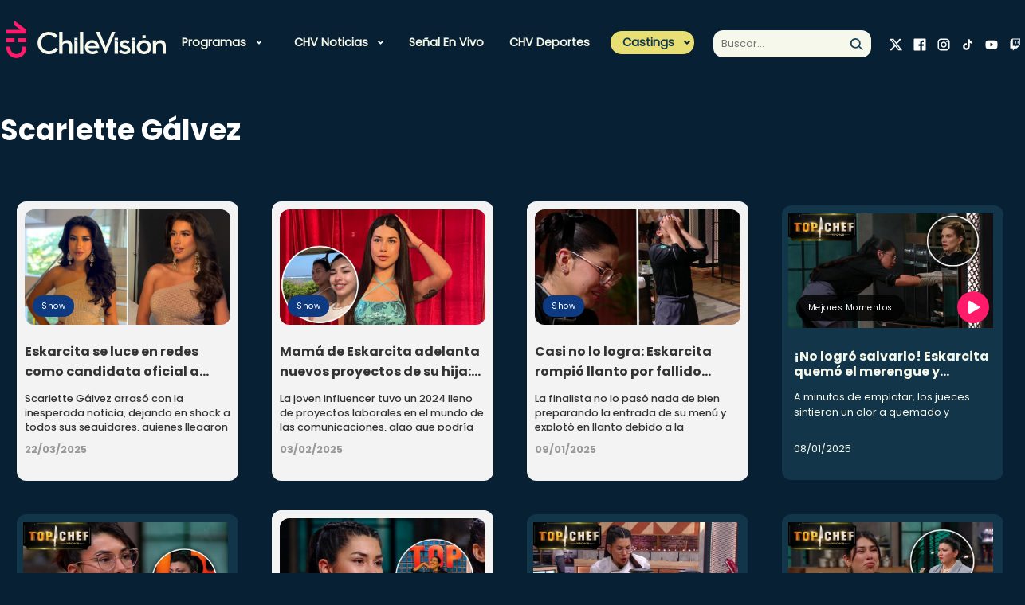

--- FILE ---
content_type: text/html; charset=utf-8
request_url: https://www.chilevision.cl/tag/scarlette-galvez
body_size: 20570
content:


<!doctype html>
<html lang="es">
    <head>
        
    
    


        <!-- Google Analitycs -->
<script type="text/plain" class="optanon-category-4">
    var _gaq = _gaq || [];
    _gaq.push(['_setAccount', 'UA-36532539-1']);
    //_gaq.push(['_setDomainName', 'chilevision.cl']);
    _gaq.push(['_setAllowLinker', true]);
    _gaq.push(['_trackPageview']);

    (function() {
        var ga = document.createElement('script');
        ga.type = 'text/javascript';
        ga.async = true;
        ga.src = ('https:' == document.location.protocol ? 'https://' : 'http://') + 'stats.g.doubleclick.net/dc.js';
        var s = document.getElementsByTagName('script')[0];
        s.parentNode.insertBefore(ga, s);
    })();
</script>

<!-- Google Tag Manager -->
<script type="text/plain" class="optanon-category-2">(function(w,d,s,l,i){w[l]=w[l]||[];w[l].push({'gtm.start':
new Date().getTime(),event:'gtm.js'});var f=d.getElementsByTagName(s)[0],
j=d.createElement(s),dl=l!='dataLayer'?'&l='+l:'';j.async=true;j.src=
'https://www.googletagmanager.com/gtm.js?id='+i+dl;f.parentNode.insertBefore(j,f);
})(window,document,'script','dataLayer','GTM-PHRTVCT');</script>

<noscript><iframe src="https://www.googletagmanager.com/ns.html?id=GTM-PHRTVCT"height="0" width="0" style="display:none;visibility:hidden"></iframe></noscript>


<script class="optanon-category-2" type="text/plain">
  window.dataLayer = window.dataLayer || [];
  function gtag(){dataLayer.push(arguments);}
  gtag('js', new Date());
  gtag('config', 'G-BZJZYDBZY8');
</script>


<!-- Facebook Pixel Code -->
<script class="optanon-category-5" type="text/plain">
!function(f,b,e,v,n,t,s)
{if(f.fbq)return;n=f.fbq=function(){n.callMethod?
n.callMethod.apply(n,arguments):n.queue.push(arguments)};
if(!f._fbq)f._fbq=n;n.push=n;n.loaded=!0;n.version='2.0';
n.queue=[];t=b.createElement(e);t.async=!0;
t.src=v;s=b.getElementsByTagName(e)[0];
s.parentNode.insertBefore(t,s)}(window,document,'script',
'https://connect.facebook.net/en_US/fbevents.js');

fbq('init', '532721644796310');
fbq('init', '374532633857319');

fbq('track', 'PageView');
</script>
<noscript>
<img height="1" width="1"
src="https://www.facebook.com/tr?id=532721644796310&ev=PageView&noscript=1"/>
<img height="1" width="1" style="display:none"
src="https://www.facebook.com/tr?id=374532633857319&ev=PageView&noscript=1"/>
</noscript>
<!-- End Facebook Pixel Code -->


<!-- Meta Pixel Code -->
<script class="optanon-category-5" type="text/plain">
!function(f,b,e,v,n,t,s)
{if(f.fbq)return;n=f.fbq=function(){n.callMethod?
n.callMethod.apply(n,arguments):n.queue.push(arguments)};
if(!f._fbq)f._fbq=n;n.push=n;n.loaded=!0;n.version='2.0';
n.queue=[];t=b.createElement(e);t.async=!0;
t.src=v;s=b.getElementsByTagName(e)[0];
s.parentNode.insertBefore(t,s)}(window, document,'script',
'https://connect.facebook.net/en_US/fbevents.js');
fbq('init', '777638460547967');
fbq('track', 'PageView');
</script>
<noscript><img height="1" width="1" style="display:none"
src="https://www.facebook.com/tr?id=777638460547967&ev=PageView&noscript=1"
/></noscript>
<!-- End Meta Pixel Code -->

<meta name="robots" content="max-image-preview:large">

<script>
  (() => {
    const path = location.pathname;
    const bloqueados = ['/corporativo'];
  
    if (!bloqueados.some(p => path.startsWith(p))) {
      const s = document.createElement('script');
      s.src = 'https://ejs.mowplayer.com/js/player/midEdnRodu.js';
      s.async = true;
      document.head.appendChild(s);
    }
  })();
</script>

        <!-- Required meta tags -->
        <meta charset="utf-8">
        <meta name="viewport" content="width=device-width, initial-scale=1">
        
<!-- Meta tags -->
<title>Scarlette Gálvez | Chilevisión</title>
<meta name="robots" content="index, follow" />
<meta http-equiv="Content-Type" content="text/html; charset=utf-8" />
<link rel="canonical" href="https://www.chilevision.cl/tag/scarlette-galvez">

<link rel="next" href="https://www.chilevision.cl/tag/scarlette-galvez/p/2" />
<meta http-equiv="X-UA-Compatible" content="IE=edge">
<meta name="viewport" content="width=device-width, initial-scale=1">
<link rel="shortcut icon" href="/chilevision/imag/v1/favicon.ico" type="image/x-icon">
<meta name="description" content="">

<meta name="author" content="Chilevisión" >

<meta name="robots" content="max-image-preview:large">
<!-- /Meta tags -->

<!-- Meta tags FB  -->
<meta property="og:title" content="Scarlette Gálvez | Chilevisión">
<meta property="og:description" content="">
<meta property="og:type" content="article">
<meta property="og:url" content="https://www.chilevision.cl/tag/scarlette-galvez/p/1">
<meta property="og:image" content="">
<meta property="og:image:width" content="">
<meta property="og:image:height" content="">
<meta property="og:site_name" content="https://www.chilevision.cl" >
<!-- fin meta tags fb  -->

<!-- meta tags twitter-->
<meta property="twitter:card" content="summary" />
<meta property="twitter:title" content="Scarlette Gálvez | Chilevisión" />
<meta property="twitter:description" content="" />
<meta property="twitter:image" content="" />
<meta property="twitter:url" content="https://www.chilevision.cl/tag/scarlette-galvez/p/1" />
<!-- /meta tags twitter-->

<script type="application/ld+json">
{
    "@context": "https://schema.org",
    "@type": "NewsMediaOrganization",
    "name": "Chilevisión",
    "legalName" : "Chilevisión",
    "url": "https://www.chilevision.cl/",
    "logo": "https://www.chilevision.cl/imag/v1/logos/chv_logo.png",
    "sameAs": [
        "https://www.facebook.com/chilevision/?locale=es_LA",
        "https://twitter.com/chilevision","https://www.instagram.com/chilevision/?hl=es",
        "https://www.youtube.com/channel/UC8EdTmyUaFIfZvVttJ9lgIA",
        "https://es.wikipedia.org/wiki/Chilevisi%C3%B3n"
    ]
}
</script>

<script type="application/ld+json">
{
    "@context": "http://schema.org",
    "@type": "CollectionPage",
    "description": "",
    "url": "https://www.chilevision.cl/tag/scarlette-galvez",
    "inLanguage": "es",
    "name": "Scarlette Gálvez",
    "mainEntity": {
    "@context": "http://schema.org",
    "@type": "ItemList",
    "itemListElement": [
    
    {
        "@context": "http://schema.org",
        "@type": "ListItem",
        "url": "https://www.chilevision.cl/noticias/show/eskarcita-candidata-oficial-a-miss-universo-santiago-2025-scarlette-galvez",
        "position": 1
    },
    
    {
        "@context": "http://schema.org",
        "@type": "ListItem",
        "url": "https://www.chilevision.cl/noticias/show/mama-de-eskarcita-adelanta-nuevos-proyectos-de-su-hija-scarlette-galvez",
        "position": 2
    },
    
    {
        "@context": "http://schema.org",
        "@type": "ListItem",
        "url": "https://www.chilevision.cl/noticias/show/casi-no-lo-logra-eskarcita-rompio-llanto-por-fallido-plato-en-la-final",
        "position": 3
    },
    
    {
        "@context": "http://schema.org",
        "@type": "ListItem",
        "url": "https://www.chilevision.cl/top-chef/mejores-momentos/no-logro-salvarlo-eskarcita-quemo-el-merengue-y-cambio-de-planes-a",
        "position": 4
    },
    
    {
        "@context": "http://schema.org",
        "@type": "ListItem",
        "url": "https://www.chilevision.cl/top-chef/mejores-momentos/me-dijeron-que-no-eskarcita-se-mostro-indignada-por-cambio-de-opinion",
        "position": 5
    },
    
    {
        "@context": "http://schema.org",
        "@type": "ListItem",
        "url": "https://www.chilevision.cl/noticias/show/la-emocion-de-eskarcita-tras-alcanzar-valioso-logro-en-top-chef-vip",
        "position": 6
    },
    
    {
        "@context": "http://schema.org",
        "@type": "ListItem",
        "url": "https://www.chilevision.cl/top-chef/mejores-momentos/me-haces-esto-ahora-eskarcita-desato-su-furia-contra-la-licuadora",
        "position": 7
    },
    
    {
        "@context": "http://schema.org",
        "@type": "ListItem",
        "url": "https://www.chilevision.cl/top-chef/mejores-momentos/dejele-un-poquito-eskarcita-le-rogo-a-la-chef-fernanda-compartir-un",
        "position": 8
    },
    
    {
        "@context": "http://schema.org",
        "@type": "ListItem",
        "url": "https://www.chilevision.cl/noticias/show/respuesta-para-inigo-eskarcita-causo-revuelo-con-polemica-publicacion",
        "position": 9
    },
    
    {
        "@context": "http://schema.org",
        "@type": "ListItem",
        "url": "https://www.chilevision.cl/noticias/show/llanto-top-chef-vip-famosa-no-convencio-jurado-sexta-eliminada",
        "position": 10
    },
    
    {
        "@context": "http://schema.org",
        "@type": "ListItem",
        "url": "https://www.chilevision.cl/top-chef/mejores-momentos/no-me-comas-eskarcita-se-encarino-con-sus-camarones-pero-fue",
        "position": 11
    },
    
    {
        "@context": "http://schema.org",
        "@type": "ListItem",
        "url": "https://www.chilevision.cl/top-chef/mejores-momentos/ya-conozco-sus-manas-eskarcita-agrego-un-especial-ingrediente-secreto",
        "position": 12
    },
    
    {
        "@context": "http://schema.org",
        "@type": "ListItem",
        "url": "https://www.chilevision.cl/top-chef/mejores-momentos/estan-cobrando-vida-eskarcita-sufrio-chascarro-con-la-batidora-en",
        "position": 13
    },
    
    {
        "@context": "http://schema.org",
        "@type": "ListItem",
        "url": "https://www.chilevision.cl/noticias/show/por-si-habian-dudas-eskarcita-dedico-polemica-cancion-a-inigo-tras",
        "position": 14
    },
    
    {
        "@context": "http://schema.org",
        "@type": "ListItem",
        "url": "https://www.chilevision.cl/noticias/show/segunda-oportunidad-eskarcita-e-inigo-fueron-captados-juntos-tras-su",
        "position": 15
    },
    
    {
        "@context": "http://schema.org",
        "@type": "ListItem",
        "url": "https://www.chilevision.cl/top-chef/mejores-momentos/tu-mejor-instrumento-eskarcita-sorprendio-con-su-tecnica-para-abrir",
        "position": 16
    },
    
    {
        "@context": "http://schema.org",
        "@type": "ListItem",
        "url": "https://www.chilevision.cl/noticias/show/eskarcita-sepulto-su-romance-con-inigo-por-polemico-beso-para-mi-solo",
        "position": 17
    },
    
    {
        "@context": "http://schema.org",
        "@type": "ListItem",
        "url": "https://www.chilevision.cl/noticias/show/eskarcita-quiebre-romance-con-inigo-lopez-gran-hermano",
        "position": 18
    },
    
    {
        "@context": "http://schema.org",
        "@type": "ListItem",
        "url": "https://www.chilevision.cl/noticias/show/descarado-el-curioso-mensaje-de-inigo-a-eskarcita-tras-beso-con-camila",
        "position": 19
    },
    
    {
        "@context": "http://schema.org",
        "@type": "ListItem",
        "url": "https://www.chilevision.cl/noticias/show/bruto-cuerno-eskarcita-alzo-la-voz-por-beso-entre-inigo-y-camila-en",
        "position": 20
    },
    
    {
        "@context": "http://schema.org",
        "@type": "ListItem",
        "url": "https://www.chilevision.cl/noticias/show/quiero-aclarar-eskarcita-salio-al-paso-por-dichos-de-inigo-en",
        "position": 21
    },
    
    {
        "@context": "http://schema.org",
        "@type": "ListItem",
        "url": "https://www.chilevision.cl/gran-hermano/mejores-momentos/inigo-mando-saludos-a-eskarcita-y-linda-intervino-la-tengo-que-conocer",
        "position": 22
    },
    
    {
        "@context": "http://schema.org",
        "@type": "ListItem",
        "url": "https://www.chilevision.cl/noticias/show/decreto-y-manifesto-inigo-le-pidio-pololeo-a-eskarcita-frente-a-las",
        "position": 23
    },
    
    {
        "@context": "http://schema.org",
        "@type": "ListItem",
        "url": "https://www.chilevision.cl/noticias/show/toy-celoso-ex-jugador-de-gran-hermano-reacciono-a-polemico-beso-entre",
        "position": 24
    },
    
    {
        "@context": "http://schema.org",
        "@type": "ListItem",
        "url": "https://www.chilevision.cl/noticias/show/inigo-quedo-en-el-pasado-diego-bazaes-le-coqueteo-nuevamente-a",
        "position": 25
    },
    
    {
        "@context": "http://schema.org",
        "@type": "ListItem",
        "url": "https://www.chilevision.cl/noticias/show/y-la-cheesy-eskarcita-vuelve-a-gran-hermano-chile-con-especial-rol",
        "position": 26
    },
    
    {
        "@context": "http://schema.org",
        "@type": "ListItem",
        "url": "https://www.chilevision.cl/noticias/show/cony-capelli-revoluciono-las-redes-con-ironico-video-junto-a-eskarcita",
        "position": 27
    },
    
    {
        "@context": "http://schema.org",
        "@type": "ListItem",
        "url": "https://www.chilevision.cl/noticias/show/scarlette-galvez-inicio-importante-etapa-y-revelo-detalles-con-sus",
        "position": 28
    },
    
    {
        "@context": "http://schema.org",
        "@type": "ListItem",
        "url": "https://www.chilevision.cl/noticias/show/macarena-confirmo-el-quiebre-de-su-amistad-con-eskarcita-borro-publicacion",
        "position": 29
    },
    
    {
        "@context": "http://schema.org",
        "@type": "ListItem",
        "url": "https://www.chilevision.cl/noticias/show/me-diste-tes-la-broma-de-roberto-cox-a-eskarcita-que-saco-risas",
        "position": 30
    },
    
    {
        "@context": "http://schema.org",
        "@type": "ListItem",
        "url": "https://www.chilevision.cl/noticias/show/eskarcita-se-emociono-al-recordar-fuerte-episodio-con-ex-pareja",
        "position": 31
    },
    
    {
        "@context": "http://schema.org",
        "@type": "ListItem",
        "url": "https://www.chilevision.cl/noticias/show/vende-la-pomada-los-notables-consejos-de-eskarcita-para-postulantes-a",
        "position": 32
    },
    
    {
        "@context": "http://schema.org",
        "@type": "ListItem",
        "url": "https://www.chilevision.cl/noticias/show/naya-facil-reconocio-beso-con-hans-valdes-y-revelo-intimos-detalles",
        "position": 33
    },
    
    {
        "@context": "http://schema.org",
        "@type": "ListItem",
        "url": "https://www.chilevision.cl/noticias/show/que-dira-eskarcita-naya-facil-y-hans-valdes-fueron-captados-besandose",
        "position": 34
    },
    
    {
        "@context": "http://schema.org",
        "@type": "ListItem",
        "url": "https://www.chilevision.cl/noticias/show/eskarcita-y-hans-rompieron-el-hielo-y-se-dieron-su-primer-beso-nos",
        "position": 35
    },
    
    {
        "@context": "http://schema.org",
        "@type": "ListItem",
        "url": "https://www.chilevision.cl/noticias/show/daniela-aranguiz-dejo-plantada-a-pamela-diaz-en-su-programa-de-youtube",
        "position": 36
    },
    
    {
        "@context": "http://schema.org",
        "@type": "ListItem",
        "url": "https://www.chilevision.cl/noticias/show/eskarcita-rompio-el-silencio-tras-abrupto-quiebre-yo-pensaba-que-todo",
        "position": 37
    },
    
    {
        "@context": "http://schema.org",
        "@type": "ListItem",
        "url": "https://www.chilevision.cl/noticias/show/eskarcita-y-hans-valdes-preparan-importante-sorpresa-en-conjunto-lo",
        "position": 38
    },
    
    {
        "@context": "http://schema.org",
        "@type": "ListItem",
        "url": "https://www.chilevision.cl/noticias/show/eskarcita-termino-su-relacion-horas-despues-de-confirmarla-en-redes",
        "position": 39
    },
    
    {
        "@context": "http://schema.org",
        "@type": "ListItem",
        "url": "https://www.chilevision.cl/noticias/show/no-es-mi-amiga-eskarcita-rompio-el-silencio-y-explico-su-quiebre-con",
        "position": 40
    },
    
    {
        "@context": "http://schema.org",
        "@type": "ListItem",
        "url": "https://www.chilevision.cl/noticias/show/siempre-habia-querido-hacerlo-eskarcita-mostro-adelanto-de-la-cancion",
        "position": 41
    },
    
    {
        "@context": "http://schema.org",
        "@type": "ListItem",
        "url": "https://www.chilevision.cl/noticias/show/eskarcita-sorprendio-al-anunciar-lanzamiento-de-su-primera-cancion",
        "position": 42
    },
    
    {
        "@context": "http://schema.org",
        "@type": "ListItem",
        "url": "https://www.chilevision.cl/noticias/show/y-la-cheesy-eskarcita-anuncio-su-debut-como-artista-urbana-con-un",
        "position": 43
    },
    
    {
        "@context": "http://schema.org",
        "@type": "ListItem",
        "url": "https://www.chilevision.cl/noticias/show/entre-risas-coquetas-hans-valdes-anuncio-eventos-en-modo-pareja",
        "position": 44
    },
    
    {
        "@context": "http://schema.org",
        "@type": "ListItem",
        "url": "https://www.chilevision.cl/noticias/show/eskarcita-revelo-la-dura-razon-de-por-que-esta-soltera-tras-salir-de",
        "position": 45
    },
    
    {
        "@context": "http://schema.org",
        "@type": "ListItem",
        "url": "https://www.chilevision.cl/noticias/show/eskarcita-saco-carcajadas-con-incomodo-chascarro-en-local-de-comida",
        "position": 46
    },
    
    {
        "@context": "http://schema.org",
        "@type": "ListItem",
        "url": "https://www.chilevision.cl/noticias/show/estupenda-eskarcita-sorprendio-con-impactante-cambio-de-look",
        "position": 47
    },
    
    {
        "@context": "http://schema.org",
        "@type": "ListItem",
        "url": "https://www.chilevision.cl/noticias/show/eskarcita-refloto-romantico-video-con-hans-en-gran-hermano-y-luego-se",
        "position": 48
    },
    {}
    ],
    "numberOfItems": 48
    },
    "publisher": {
    "@id": "https://www.chilevision.cl"
    },
    "copyrightHolder": {
    "@id": "https://www.chilevision.cl"
    },
    "sourceOrganization": {
        "@type": "Organization",
        "@id": "https://www.chilevision.cl"
    },
    "copyrightYear": 2025
}
</script>
        <!-- /Meta tags -->
        <!-- Meta Facebook Instant Articles -->
        <meta property="fb:pages" content="278934066198158" />
        <!--/Meta Facebook Instant Articles -->
        <!-- CSS -->
        
<link href='/chilevision/css/v2/css/normalize.css?v=2.0.29' rel="stylesheet" >
<link href='/chilevision/css/v2/css/main.css?v=2.0.29' rel="stylesheet" >
<link href='/chilevision/css/v2/css/custom.css?v=2.0.29' rel="stylesheet" >

<style type="text/css">
.panamericanos.pan-art h3.article-title {
    color: #004176;
    margin-top: 16px;
    line-height: 1.2;
}

.panamericanos.pan-art p.article-description {
    color: #004176;
    margin-top: 16px;
    line-height: 1.2;
}

.panamericanos.pan-art .article.video.active h3.article-title {
    color: #fff;
}

.panamericanos.pan-art .article.video.active p.article-description {
    color: #fff;
}

.slider-hero {
    height: 90vh;
}
</style>

         <!-- Script para manejo de RRSS -->
 <script async id="ebx" src="//applets.ebxcdn.com/ebx.js"></script>


    <script src="https://cdn.cookielaw.org/scripttemplates/otSDKStub.js"  type="text/javascript" charset="UTF-8" data-domain-script="80f08733-d99c-4141-b172-bf87a3a72ad5"></script>

    <script src="https://cdn.privacy.paramount.com/dist/optanon-v1.1.0.js" async></script>
    <script type="text/javascript">
    !function(n){var o=window,a="cbsoptanon",c="cmd",d="config";o[a]=o[a]?o[a]:{},o[a][c]=o[a][c]?o[a][c]:[],o[a][d]=o[a][d]?o[a][d]:[],["onIframesReady","onFormsReady","onScriptsReady","onAdsReady"].forEach(function(n){o[a][n]=o[a][n]||function(){var d=arguments;o[a][c].push(function(){o[a][n].apply(o[a],d)})}})}();
    </script>

    <script>
        // Reviso si acepto o no el consentimiento para las cookies de publicidad.
        cbsoptanon.cmd.push(function(cmp) {
            var overrideCache = true;
            cmp.ads.getNpaFlag(function(flag) {
                console.log("Flag:" +  flag);

            }, overrideCache);

        });
    </script> 


        <script type="text/javascript">
            var turner_metadata = {
                "trackAction" : []
            };
        </script>
        <script type="text/plain" class='optanon-category-2'>
var c_id = "3005086";

// Comscore library
var comScoreRequest = function() {
    if (self.COMSCORE) {
        self.COMSCORE && COMSCORE.beacon({
            c1: "2",
            c2: c_id,
            options: {
                enableFirstPartyCookie: true,
                bypassUserConsentRequirementFor1PCookie: true
            }
        });
    } else {
        var _comscore = window._comscore = _comscore || [];

        _comscore.push({
            c1: "2",
            c2: c_id,
            options: {
                enableFirstPartyCookie: true,
                bypassUserConsentRequirementFor1PCookie: true
            }
        });

        (function() {
            var s = document.createElement("script"),
                el = document.getElementsByTagName("script")[0];
            s.async = true;
            s.src = "https://sb.scorecardresearch.com/beacon.js";
            el.parentNode.insertBefore(s, el);
        })();
    }
}
comScoreRequest();
</script>


    <script>
    (function () {
        var counter = 0;
        (function poll() {
            setTimeout(function () {
                if (window.OnetrustActiveGroups || counter >= 20) {
                    var s = document.createElement("script"), el = document.getElementsByTagName("script")[0];
                    s.async = true;
                    s.src = "https://lightning.chilevision.cl/launch/7be62238e4c3/cad6d77ba8b0/launch-cda1f3e32e56.min.js";
                    s.className = 'optanon-category-2';
                    el.parentNode.insertBefore(s, el);
                } else {
                    counter++;
                    poll();
                }
            }, 250);
        })();
    })();
    </script>

    <script type="text/plain" class='optanon-category-4 chvn_ads_start'>
    (function () {
        var counter = 0;
        (function poll() {
            if (counter >= 20) {
                var s = document.createElement("script"), el = document.getElementsByTagName("script")[0];
                s.async = true;
                s.src = "/chilevision/stat/metrics/chv-ad-manager.js";
                el.parentNode.insertBefore(s, el);
            } else {
                counter++;
                poll();
            }
        })();
    })();
    </script>
    <script>
    var npa_flag = 0;
    cbsoptanon.onScriptsReady(function(cmp) {
        cmp.ot.awaitInitialConsent(function() {
            cbsoptanon.cmd.push(function(cmp) {
                var overrideCache = true;
                cmp.ads.getNpaFlag(function(flag) {
                    npa_flag = flag;
                    cbsoptanon.tags.loadDeferredScripts('chvn_ads_start');
                }, overrideCache);
            });
        });
    });

    cbsoptanon.cmd.push(function(cmp) {
        cmp.ot.addOnConsentChangedHandler(function() {
            location.reload();
        });
    });
    </script>


<script type="text/javascript">
    window.last_page_metadata = {
            'pagename': 'www.chilevision.cl/tag/scarlette-galvez/p/1',
            'section': 'scarlette-gálvez',
            "subsection": '',
            "franchise": 'scarlette gálvez',
            "contenttype": "categories page",
            "contenttitle": 'Scarlette Gálvez',
            "contenttags": 'Scarlette Gálvez',
            "datepublished": '2025-03-22 15:58:56',
            "dateupdated": '2025-03-22 15:58:56',
            "platform": "web",
            "region": "latam",
            "country": "chile",
            "contentid": "",
            "brand": "chilevision",
            "author" : '',
            "publisher" : "",
            "adobehashid": "",
    };

    turner_metadata.trackAction.push({
        'type': 'pageview',
        'data': window.last_page_metadata
    });
</script>

<script type="text/plain" class='optanon-category-2'>
  (function() {
    /** CONFIGURATION START **/
    var _sf_async_config = window._sf_async_config = (window._sf_async_config || {});
    _sf_async_config.uid = 66950;
    _sf_async_config.domain = 'chilevision.cl'; //CHANGE THIS TO THE ROOT DOMAIN
    _sf_async_config.flickerControl = false;
    _sf_async_config.useCanonical = true;
    _sf_async_config.useCanonicalDomain = true;
    _sf_async_config.sections = window.last_page_metadata.section;
    _sf_async_config.authors = window.last_page_metadata.publisher;
    _sf_async_config.autoDetect = false;
    /** CONFIGURATION END **/
    function loadChartbeat() {
        var e = document.createElement('script');
        var n = document.getElementsByTagName('script')[0];
        e.type = 'text/javascript';
        e.async = true;
        e.src = '//static.chartbeat.com/js/chartbeat.js';
        n.parentNode.insertBefore(e, n);
    }
    loadChartbeat();
  })();

  console.log("SECCION CHARBOT: ", window.last_page_metadata.section);
  console.log("AUTOR CHARBOT: ", window.last_page_metadata.publisher);
</script>
<script async src="//static.chartbeat.com/js/chartbeat_mab.js" class='optanon-category-2' type="text/plain"></script>
        <script type="text/javascript" src='/chilevision/js-local/jquery/jquery.min.js'></script>
        <script src="/chilevision/js-local/v2/js/swiper-bundle.min.js"></script>
    </head>
    <body class="port-taxt">
        
        <div id="ad_oop_float_01"></div>
        <div id="ad_oop_float_02"></div>
        <div id="ad_oop_float_03"></div>
        <!--HEADER-->
        <header class="header row" id="header" >
    <div class="mobile-menu-trigger" id="trigger" ></div>
    
    <div class="col-md-1 col-xs-6 logo-container">
       <a href="/" target="" class="logo-header" > <img src="/chilevision/site/artic/20221118/imag/foto_0000000120221118120919/logo_chv_w.svg"  alt="" /></a>
    </div>
    
    <div class="col-md-7 nav-container " id="nav-container" >
       <ul class="nav">
        
          
        
        
        
        
        
    <li class="link mega-menu desp">

    
        
        <a class="acc-head-mobile" href="#">Programas</a>
        <div class="submenu primary accordion-content">
            <ul class="links-list">
        
                
            
    
    

        
        
    
        
                
                <li class="link">
                    <a href="/programas" target="_top">Todos nuestros programas</a>
                    
                </li>
                
            
    
    

        
        
    
        
                
                <li class="link desp">
                    <a href="/archivo-chv" target="_top">Archivo CHV</a>
                    
                        <div class="acc-head-mobile">Archivo CHV</div>
                        <ul class="sub-menu accordion-content">
                            <li><a class="link-mobile" href="/archivo-chv" target="_top">Archivo CHV</a></li>
                            
                                
                                    <li class="link">
                                        <a href="/archivo-chv" target="_top">Momentos</a>
                                    </li>
                                
                            
                                
                            
                                
                            
                                
                            
                                
                            
                                
                            
                                
                            
                                
                            
                                
                            
                                
                            
                                
                            
                                
                            
                                
                            
                                
                            
                                
                            
                                
                            
                                
                            
                        </ul>
                    
                </li>
                
            
    
    

        
        
    
        
                
                <li class="link desp">
                    <a href="/el-tiempo" target="_top">CHV Tiempo</a>
                    
                        <div class="acc-head-mobile">CHV Tiempo</div>
                        <ul class="sub-menu accordion-content">
                            <li><a class="link-mobile" href="/el-tiempo" target="_top">CHV Tiempo</a></li>
                            
                                
                                    <li class="link">
                                        <a href="/el-tiempo/video" target="_top">Pronóstico</a>
                                    </li>
                                
                            
                                
                                    <li class="link">
                                        <a href="/el-tiempo/novedades" target="_top">Novedades</a>
                                    </li>
                                
                            
                                
                            
                                
                            
                                
                            
                                
                            
                                
                            
                                
                            
                                
                            
                                
                            
                                
                            
                                
                            
                                
                            
                                
                            
                                
                            
                                
                            
                                
                            
                        </ul>
                    
                </li>
                
            
    
    

        
        
    
        
                
                <li class="link desp">
                    <a href="/contigo-en-directo" target="_top">Contigo En Directo</a>
                    
                        <div class="acc-head-mobile">Contigo En Directo</div>
                        <ul class="sub-menu accordion-content">
                            <li><a class="link-mobile" href="/contigo-en-directo" target="_top">Contigo En Directo</a></li>
                            
                                
                                    <li class="link">
                                        <a href="/contigo-en-directo/mejores-momentos" target="_top">Momentos</a>
                                    </li>
                                
                            
                                
                            
                                
                            
                                
                            
                                
                            
                                
                            
                                
                            
                                
                            
                                
                            
                                
                            
                                
                            
                                
                            
                                
                            
                                
                            
                                
                            
                                
                            
                                
                            
                        </ul>
                    
                </li>
                
            
    
    

        
        
    
        
                
                <li class="link desp">
                    <a href="/contigo-en-la-manana" target="_top">Contigo En La Mañana</a>
                    
                        <div class="acc-head-mobile">Contigo En La Mañana</div>
                        <ul class="sub-menu accordion-content">
                            <li><a class="link-mobile" href="/contigo-en-la-manana" target="_top">Contigo En La Mañana</a></li>
                            
                                
                                    <li class="link">
                                        <a href="/contigo-en-la-manana/mejores-momentos" target="_top">Momentos</a>
                                    </li>
                                
                            
                                
                                    <li class="link">
                                        <a href="/contigo-en-la-manana/reportajes" target="_top">Reportajes</a>
                                    </li>
                                
                            
                                
                                    <li class="link">
                                        <a href="/contigo-en-la-manana/denuncias" target="_top">Denuncias</a>
                                    </li>
                                
                            
                                
                                    <li class="link">
                                        <a href="/contigo-en-la-manana/policial" target="_top">Policial</a>
                                    </li>
                                
                            
                                
                                    <li class="link">
                                        <a href="/contigo-en-la-manana/politica" target="_top">Política</a>
                                    </li>
                                
                            
                                
                                    <li class="link">
                                        <a href="/contigo-en-la-manana/espectaculo" target="_top">Espectáculo</a>
                                    </li>
                                
                            
                                
                            
                                
                            
                                
                            
                                
                            
                                
                            
                                
                            
                                
                            
                                
                            
                                
                            
                                
                            
                                
                            
                        </ul>
                    
                </li>
                
            
    
    

        
        
    
        
                
                <li class="link desp">
                    <a href="/cuanto-vale-el-show" target="_top">¿Cuánto vale el Show?</a>
                    
                        <div class="acc-head-mobile">¿Cuánto vale el Show?</div>
                        <ul class="sub-menu accordion-content">
                            <li><a class="link-mobile" href="/cuanto-vale-el-show" target="_top">¿Cuánto vale el Show?</a></li>
                            
                                
                                    <li class="link">
                                        <a href="/cuanto-vale-el-show" target="_top">Inicio</a>
                                    </li>
                                
                            
                                
                                    <li class="link">
                                        <a href="/cuanto-vale-el-show/mejores-momentos" target="_top">Mejores momentos</a>
                                    </li>
                                
                            
                                
                                    <li class="link">
                                        <a href="/cuanto-vale-el-show/presentaciones" target="_top">Presentaciones</a>
                                    </li>
                                
                            
                                
                                    <li class="link">
                                        <a href="/cuanto-vale-el-show/capitulos-completos" target="_top">Capítulos</a>
                                    </li>
                                
                            
                                
                                    <li class="link">
                                        <a href="/cuanto-vale-el-show/noticias" target="_top">Novedades</a>
                                    </li>
                                
                            
                                
                            
                                
                            
                                
                            
                                
                            
                                
                            
                                
                            
                                
                            
                                
                            
                                
                            
                                
                            
                                
                            
                                
                            
                        </ul>
                    
                </li>
                
            
    
    

        
        
    
        
                
                <li class="link desp">
                    <a href="/detras-del-muro" target="_top">Detrás del Muro</a>
                    
                        <div class="acc-head-mobile">Detrás del Muro</div>
                        <ul class="sub-menu accordion-content">
                            <li><a class="link-mobile" href="/detras-del-muro" target="_top">Detrás del Muro</a></li>
                            
                                
                                    <li class="link">
                                        <a href="/detras-del-muro/capitulos-completos" target="_top">Capítulos</a>
                                    </li>
                                
                            
                                
                                    <li class="link">
                                        <a href="/detras-del-muro/mejores-momentos" target="_top">Momentos</a>
                                    </li>
                                
                            
                                
                            
                                
                            
                                
                            
                                
                            
                                
                            
                                
                            
                                
                            
                                
                            
                                
                            
                                
                            
                                
                            
                                
                            
                                
                            
                                
                            
                                
                            
                        </ul>
                    
                </li>
                
            
    
    

        
        
    
        
                
                <li class="link desp">
                    <a href="/festivales-chv" target="_top">Festivales CHV</a>
                    
                        <div class="acc-head-mobile">Festivales CHV</div>
                        <ul class="sub-menu accordion-content">
                            <li><a class="link-mobile" href="/festivales-chv" target="_top">Festivales CHV</a></li>
                            
                                
                                    <li class="link">
                                        <a href="/festivales-chv" target="_top">Inicio</a>
                                    </li>
                                
                            
                                
                                    <li class="link">
                                        <a href="/festivales-chv/festival-de-san-carlos" target="_top">Festival de Violeta</a>
                                    </li>
                                
                            
                                
                                    <li class="link">
                                        <a href="/festivales-chv/festival-de-chanco" target="_top">Festival de Guadalupe del Carmen</a>
                                    </li>
                                
                            
                                
                                    <li class="link">
                                        <a href="/festivales-chv/festival-de-las-condes" target="_top">Festival de Las Condes</a>
                                    </li>
                                
                            
                                
                            
                                
                            
                                
                            
                                
                            
                                
                            
                                
                            
                                
                            
                                
                            
                                
                            
                                
                            
                                
                            
                                
                            
                                
                            
                        </ul>
                    
                </li>
                
            
    
    

        
        
    
        
                
                <li class="link desp">
                    <a href="/fiebre-de-baile" target="_top">Fiebre de Baile</a>
                    
                        <div class="acc-head-mobile">Fiebre de Baile</div>
                        <ul class="sub-menu accordion-content">
                            <li><a class="link-mobile" href="/fiebre-de-baile" target="_top">Fiebre de Baile</a></li>
                            
                                
                                    <li class="link">
                                        <a href="/fiebre-de-baile" target="_top">Inicio</a>
                                    </li>
                                
                            
                                
                                    <li class="link">
                                        <a href="/fiebre-de-baile/votaciones" target="_top">Votaciones</a>
                                    </li>
                                
                            
                                
                                    <li class="link">
                                        <a href="/fiebre-de-baile/capitulos-completos" target="_top">Capítulos</a>
                                    </li>
                                
                            
                                
                                    <li class="link">
                                        <a href="/fiebre-de-baile/mejores-momentos" target="_top">Momentos</a>
                                    </li>
                                
                            
                                
                                    <li class="link">
                                        <a href="/fiebre-de-baile/presentaciones" target="_top">Presentaciones</a>
                                    </li>
                                
                            
                                
                            
                                
                            
                                
                            
                                
                            
                                
                            
                                
                            
                                
                            
                                
                            
                                
                            
                                
                            
                                
                            
                                
                            
                        </ul>
                    
                </li>
                
            
    
    

        
        
    
        
                
                <li class="link desp">
                    <a href="/la-divina-comida" target="_top">La Divina Comida</a>
                    
                        <div class="acc-head-mobile">La Divina Comida</div>
                        <ul class="sub-menu accordion-content">
                            <li><a class="link-mobile" href="/la-divina-comida" target="_top">La Divina Comida</a></li>
                            
                                
                                    <li class="link">
                                        <a href="/la-divina-comida/capitulos" target="_top">Temporada 11</a>
                                    </li>
                                
                            
                                
                                    <li class="link">
                                        <a href="/la-divina-comida/mejores-momentos" target="_top">Momentos</a>
                                    </li>
                                
                            
                                
                                    <li class="link">
                                        <a href="/la-divina-comida/noticias" target="_top">Novedades</a>
                                    </li>
                                
                            
                                
                                    <li class="link">
                                        <a href="/la-divina-comida/recetas" target="_top">Recetas</a>
                                    </li>
                                
                            
                                
                            
                                
                            
                                
                            
                                
                            
                                
                            
                                
                            
                                
                            
                                
                            
                                
                            
                                
                            
                                
                            
                                
                            
                                
                            
                        </ul>
                    
                </li>
                
            
    
    

        
        
    
        
                
                <li class="link desp">
                    <a href="/plan-perfecto" target="_top">Plan Perfecto</a>
                    
                        <div class="acc-head-mobile">Plan Perfecto</div>
                        <ul class="sub-menu accordion-content">
                            <li><a class="link-mobile" href="/plan-perfecto" target="_top">Plan Perfecto</a></li>
                            
                                
                                    <li class="link">
                                        <a href="/plan-perfecto/capitulos-completos" target="_top">Capítulos</a>
                                    </li>
                                
                            
                                
                                    <li class="link">
                                        <a href="/plan-perfecto/momentos" target="_top">Momentos</a>
                                    </li>
                                
                            
                                
                            
                                
                            
                                
                            
                                
                            
                                
                            
                                
                            
                                
                            
                                
                            
                                
                            
                                
                            
                                
                            
                                
                            
                                
                            
                                
                            
                                
                            
                        </ul>
                    
                </li>
                
            
    
    

        
        
    
        
                
                <li class="link desp">
                    <a href="/podemos-hablar" target="_top">Podemos Hablar</a>
                    
                        <div class="acc-head-mobile">Podemos Hablar</div>
                        <ul class="sub-menu accordion-content">
                            <li><a class="link-mobile" href="/podemos-hablar" target="_top">Podemos Hablar</a></li>
                            
                                
                                    <li class="link">
                                        <a href="/podemos-hablar/capitulos-completos" target="_top">Temporada 7</a>
                                    </li>
                                
                            
                                
                                    <li class="link">
                                        <a href="/podemos-hablar/mejores-momentos" target="_top">Momentos</a>
                                    </li>
                                
                            
                                
                                    <li class="link">
                                        <a href="/podemos-hablar/noticias" target="_top">Novedades</a>
                                    </li>
                                
                            
                                
                            
                                
                            
                                
                            
                                
                            
                                
                            
                                
                            
                                
                            
                                
                            
                                
                            
                                
                            
                                
                            
                                
                            
                                
                            
                                
                            
                        </ul>
                    
                </li>
                
            
    
    

        
        
    
        
                
                <li class="link desp">
                    <a href="/primer-plano" target="_top">Primer Plano</a>
                    
                        <div class="acc-head-mobile">Primer Plano</div>
                        <ul class="sub-menu accordion-content">
                            <li><a class="link-mobile" href="/primer-plano" target="_top">Primer Plano</a></li>
                            
                                
                                    <li class="link">
                                        <a href="/primer-plano/capitulo-completo" target="_top">Capítulos</a>
                                    </li>
                                
                            
                                
                                    <li class="link">
                                        <a href="/primer-plano/momentos" target="_top">Mejores momentos</a>
                                    </li>
                                
                            
                                
                            
                                
                            
                                
                            
                                
                            
                                
                            
                                
                            
                                
                            
                                
                            
                                
                            
                                
                            
                                
                            
                                
                            
                                
                            
                                
                            
                                
                            
                        </ul>
                    
                </li>
                
            
    
    

        
        
    
        
                
                <li class="link desp">
                    <a href="/sabingo" target="_top">Sabingo</a>
                    
                        <div class="acc-head-mobile">Sabingo</div>
                        <ul class="sub-menu accordion-content">
                            <li><a class="link-mobile" href="/sabingo" target="_top">Sabingo</a></li>
                            
                                
                                    <li class="link">
                                        <a href="/sabingo/asi-suena-chile" target="_top">Así Suena Chile</a>
                                    </li>
                                
                            
                                
                                    <li class="link">
                                        <a href="/sabingo/la-estrella-de-mi-pueblo" target="_top">La Estrella de mi Pueblo</a>
                                    </li>
                                
                            
                                
                                    <li class="link">
                                        <a href="/sabingo/raices-campesinas" target="_top">Raíces Campesinas</a>
                                    </li>
                                
                            
                                
                                    <li class="link">
                                        <a href="/sabingo/pueblo-chico-paraiso-grande" target="_top">Pueblo chico, paraíso grande</a>
                                    </li>
                                
                            
                                
                                    <li class="link">
                                        <a href="/sabingo/camino-de-la-risa" target="_top">Camino de la risa</a>
                                    </li>
                                
                            
                                
                            
                                
                            
                                
                            
                                
                            
                                
                            
                                
                            
                                
                            
                                
                            
                                
                            
                                
                            
                                
                            
                                
                            
                        </ul>
                    
                </li>
                
            
    
    

        
        
    
        
                
                <li class="link desp">
                    <a href="/tiempo-libre" target="_top">Tiempo Libre</a>
                    
                        <div class="acc-head-mobile">Tiempo Libre</div>
                        <ul class="sub-menu accordion-content">
                            <li><a class="link-mobile" href="/tiempo-libre" target="_top">Tiempo Libre</a></li>
                            
                                
                                    <li class="link">
                                        <a href="/tiempo-libre/tendencias" target="_top">Tendencias</a>
                                    </li>
                                
                            
                                
                                    <li class="link">
                                        <a href="/tiempo-libre/musica" target="_top">Música</a>
                                    </li>
                                
                            
                                
                                    <li class="link">
                                        <a href="/tiempo-libre/panoramas" target="_top">Panoramas</a>
                                    </li>
                                
                            
                                
                                    <li class="link">
                                        <a href="/tiempo-libre/series-y-peliculas" target="_top">Series y películas</a>
                                    </li>
                                
                            
                                
                            
                                
                            
                                
                            
                                
                            
                                
                            
                                
                            
                                
                            
                                
                            
                                
                            
                                
                            
                                
                            
                                
                            
                                
                            
                        </ul>
                    
                </li>
                
            
            </ul>
        </div>
            
    
    

    </li>

        
        
        
    <li class="link menu desp">

    
    
        
        <a class="acc-head-mobile" href="#">CHV Noticias</a>
        <ul class="submenu primary accordion-content">
            
            
            <li class="link">
                <a href="/noticias" target="_top">Todas las noticias</a>
            </li>
            
            
            
            <li class="link">
                <a href="/noticias/nacional" target="_top">Nacional</a>
            </li>
            
            
            
            <li class="link">
                <a href="/noticias/internacional" target="_top">Internacional</a>
            </li>
            
            
            
            <li class="link">
                <a href="/noticias/reportajes" target="_top">Reportajes</a>
            </li>
            
            
            
            <li class="link">
                <a href="/noticias/cazanoticias" target="_top">Cazanoticias</a>
            </li>
            
            
            
            <li class="link">
                <a href="/noticias/economia" target="_top">Economía</a>
            </li>
            
            
            
            <li class="link">
                <a href="/chv-deportes" target="_top">Deportes</a>
            </li>
            
            
            
            <li class="link">
                <a href="/noticias/casos-policiales" target="_top">Casos Policiales</a>
            </li>
            
            
            
            <li class="link">
                <a href="/noticias/te-ayuda" target="_top">Te ayuda</a>
            </li>
            
            
            
            <li class="link">
                <a href="/noticias/show" target="_top">Show</a>
            </li>
            
            
        </ul>
        
        
    

    </li>

        
        
        
    <li class="link">

    
    
        
        
        <a href="/senal-online" class="link" target="_top">Señal En Vivo</a>
        
    

    </li>

        
        
        
    <li class="link">

    
    
        
        
        <a href="/chv-deportes" class="link" target="_top">CHV Deportes</a>
        
    

    </li>

        
        
        
    <li class="link menu desp highlight">

    
    
        
        <a class="acc-head-mobile" href="#">Castings</a>
        <ul class="submenu yellow accordion-content">
            
            
            <li class="link">
                <a href="https://form.jotform.com/chilevision/formulario-talento" target="_blank">Formulario ¿Cuánto Vale el Show?</a>
            </li>
            
            
            
            <li class="link">
                <a href="https://form.jotform.com/chilevision/formulario-el-club-de-la-comedia" target="_blank">Formulario El Club de la Comedia</a>
            </li>
            
            
            
            
            
            
            
            
            
            
            
            
            
            
            
            
            
            
        </ul>
        
        
    

    </li>

        
        
        
        
        
        <li class="search-container mobile">
            <form class="search-box mobile" method="get" action="/cgi-bin/prontus_search.cgi">
            <input type="hidden" name="search_prontus" value="chilevision" />
            <input type="hidden" name="search_tmp" value="search.html" />
            <input type="hidden" name="search_idx" value="all" />
            <input type="hidden" name="search_modo" value="and" />
            <input type="hidden" name="search_orden" value="" />
            <input type="hidden" name="search_resxpag" value="12" />
            <input type="hidden" name="search_maxpags" value="20"/>
            <input type="hidden" name="search_form" value="yes" />
            <input type="text" name="search_texto" class="search" placeholder="Buscar..." />
            </form>
        </li>
        
        
        <li class="social mobile">
        
        
            <a href="https://twitter.com/chilevision" target="_blank" class="social-link"><img src="/chilevision/site/artic/20191108/imag/foto_0000000320191108134633/ic-twitter-h.svg" alt=""></a>
        
        
        
        
        
            <a href="https://www.facebook.com/chilevision" target="_blank" class="social-link"><img src="/chilevision/site/artic/20191108/imag/foto_0000000320191108134717/ic-facebook-h.svg" alt=""></a>
        
        
        
        
        
            <a href="https://www.instagram.com/chilevision/" target="_blank" class="social-link"><img src="/chilevision/site/artic/20191108/imag/foto_0000000320191108134752/ic-instagram-h.svg" alt=""></a>
        
        
        
        
        
            <a href="https://www.tiktok.com/@chilevision" target="_blank" class="social-link"><img src="/chilevision/site/artic/20230324/imag/foto_0000000420230324182742/ic-tiktok-h.svg" alt=""></a>
        
        
        
        
        
            <a href="https://www.youtube.com/chilevision" target="_blank" class="social-link"><img src="/chilevision/site/artic/20200313/imag/foto_0000000320200313113843/ic-youtube-h.svg" alt=""></a>
        
        
        
        
        
            <a href="https://www.twitch.tv/chilevisioncl" target="_blank" class="social-link"><img src="/chilevision/site/artic/20230324/imag/foto_0000000320230324182428/ic-twitch-h.svg" alt=""></a>
        
        
        </li>
        
        
       </ul>
    </div>
    <div class="col-xs-2 col-md-2 search-container">
       <div class="search-trigger-mobile" id="trigger-search"></div>
       <form method="get" action="/cgi-bin/prontus_search.cgi" class="search-box">
            <input type="hidden" name="search_prontus" value="chilevision" />
            <input type="hidden" name="search_tmp" value="search.html" />
            <input type="hidden" name="search_idx" value="all" />
            <input type="hidden" name="search_modo" value="and" />
            <input type="hidden" name="search_orden" value="" />
            <input type="hidden" name="search_resxpag" value="12" />
            <input type="hidden" name="search_maxpags" value="20"/>
            <input type="hidden" name="search_form" value="yes" />
            <input type="text" name="search_texto" class="search" placeholder="Buscar..." />
       </form>
    </div>

    
        
            <div class="col-md-2 col-xs-12 social">
        
        
            <a href="https://twitter.com/chilevision" target="_blank" class="social-link"><img src="/chilevision/site/artic/20191108/imag/foto_0000000320191108134633/ic-twitter-h.svg" alt=""></a>
        
        
    
        
        
            <a href="https://www.facebook.com/chilevision" target="_blank" class="social-link"><img src="/chilevision/site/artic/20191108/imag/foto_0000000320191108134717/ic-facebook-h.svg" alt=""></a>
        
        
    
        
        
            <a href="https://www.instagram.com/chilevision/" target="_blank" class="social-link"><img src="/chilevision/site/artic/20191108/imag/foto_0000000320191108134752/ic-instagram-h.svg" alt=""></a>
        
        
    
        
        
            <a href="https://www.tiktok.com/@chilevision" target="_blank" class="social-link"><img src="/chilevision/site/artic/20230324/imag/foto_0000000420230324182742/ic-tiktok-h.svg" alt=""></a>
        
        
    
        
        
            <a href="https://www.youtube.com/chilevision" target="_blank" class="social-link"><img src="/chilevision/site/artic/20200313/imag/foto_0000000320200313113843/ic-youtube-h.svg" alt=""></a>
        
        
    
        
        
            <a href="https://www.twitch.tv/chilevisioncl" target="_blank" class="social-link"><img src="/chilevision/site/artic/20230324/imag/foto_0000000320230324182428/ic-twitch-h.svg" alt=""></a>
        
        
            </div>
        
    

    
    <div class="fixed-banner banner-link">
      <a href="/senal-online" target="_top">
        <span class="live">En Vivo</span>
        <p>&nbsp;</p>
<p>Señal online <span class="bold">- Chilevisión</span></p></p>
        <div class="btn">Ver ACÁ</div>
      </a>
    </div>
    

  </header>

  <!-- STRUCTURED DATA -->
  <script type="application/ld+json">
{
    "@context": "https://schema.org",
    "@type": "WebSite",
    "url": "https://www.chilevision.cl/",
        "potentialAction": {
        "@type": "SearchAction",
        "target": {
        "@type": "EntryPoint",
        "urlTemplate":"https://www.chilevision.cl/cgi-bin/prontus_search.cgi?search_prontus=chilevision&search_tmp=search.html&search_idx=all&search_modo=and&search_orden=&search_resxpag=12&search_maxpags=20&search_form=yes&search_texto={search_texto}"
        },
        "query-input": "required name=search_texto"
    }
}
</script>
  <!-- /STRUCTURED DATA -->


    
        <!--/HEADER-->
        <section class="container related-posts-block">
            
            <div class="cont__autor">
    <div class="cont__text">
      <h1 class="card-title">Scarlette Gálvez</h1>
    </div>
  </div>
            
            <div class="row margin-left">
                
                
                <div class="col-md-3 col-xs-12 col">
                    <a href="/noticias/show/eskarcita-candidata-oficial-a-miss-universo-santiago-2025-scarlette-galvez" class="border-card">
                        <div class="card card--noticias">
                            <div  class="card-img">
                                
                                <img src='https://www.chilevision.cl/chilevision/imag/default/default_700x393.png' class='lazy' data-src='https://www.chilevision.cl/chilevision/site/artic/20250322/imag/foto_0000000720250322145844/eskarcita_miss_universo_santiago.png' alt="Eskarcita se luce en redes como candidata oficial a Miss Universo Santiago 2025" >
                                
                                
                                <div class="reprod">
                                    
                                    
                                    <div class="cont_pill">
                                        <span class="info_pill">Show</span>
                                    </div>
                                    
                                    

                                    
                                </div>
                            </div>
                            <h4 class="card-title">Eskarcita se luce en redes como candidata oficial a Miss Universo Santiago 2025</h4>
                            <p class="card-text">Scarlette Gálvez arrasó con la inesperada noticia, dejando en shock a todos sus seguidores, quienes llegaron inmediatamente a apoyarla en su nuevo proyecto.</p>
                            <span class="card-stamp">22/03/2025</span>
                        </div>
                    </a>
                </div>
                
                
                
                <div class="col-md-3 col-xs-12 col">
                    <a href="/noticias/show/mama-de-eskarcita-adelanta-nuevos-proyectos-de-su-hija-scarlette-galvez" class="border-card">
                        <div class="card card--noticias">
                            <div  class="card-img">
                                
                                <img src='https://www.chilevision.cl/chilevision/imag/default/default_700x393.png' class='lazy' data-src='https://www.chilevision.cl/chilevision/site/artic/20250203/imag/foto_0000000320250203180046/eskarcita.png' alt="Mamá de Eskarcita adelanta nuevos proyectos de su hija: “Hay muchas cosas inesperadas”" >
                                
                                
                                <div class="reprod">
                                    
                                    
                                    <div class="cont_pill">
                                        <span class="info_pill">Show</span>
                                    </div>
                                    
                                    

                                    
                                </div>
                            </div>
                            <h4 class="card-title">Mamá de Eskarcita adelanta nuevos proyectos de su hija: “Hay muchas cosas inesperadas”</h4>
                            <p class="card-text">La joven influencer tuvo un 2024 lleno de proyectos laborales en el mundo de las comunicaciones, algo que podría escalar aún más este 2025.</p>
                            <span class="card-stamp">03/02/2025</span>
                        </div>
                    </a>
                </div>
                
                
                
                <div class="col-md-3 col-xs-12 col">
                    <a href="/noticias/show/casi-no-lo-logra-eskarcita-rompio-llanto-por-fallido-plato-en-la-final" class="border-card">
                        <div class="card card--noticias">
                            <div  class="card-img">
                                
                                <img src='https://www.chilevision.cl/chilevision/imag/default/default_700x393.png' class='lazy' data-src='https://www.chilevision.cl/chilevision/site/artic/20250109/imag/foto_0000000220250109002405/Diseno_sin_titulo_-_2025-01-09T002358.679.png' alt="Casi no lo logra: Eskarcita rompió llanto por fallido plato en la final de Top Chef VIP" >
                                
                                
                                <div class="reprod">
                                    
                                    
                                    <div class="cont_pill">
                                        <span class="info_pill">Show</span>
                                    </div>
                                    
                                    

                                    
                                </div>
                            </div>
                            <h4 class="card-title">Casi no lo logra: Eskarcita rompió llanto por fallido plato en la final de Top Chef VIP</h4>
                            <p class="card-text">La finalista no lo pasó nada de bien preparando la entrada de su menú y explotó en llanto debido a la frustración por no lograr su idea.</p>
                            <span class="card-stamp">09/01/2025</span>
                        </div>
                    </a>
                </div>
                
                
                
                <div class="col-md-3 col-xs-12 col">
                    <a href="/top-chef/mejores-momentos/no-logro-salvarlo-eskarcita-quemo-el-merengue-y-cambio-de-planes-a" class="">
                        <div class="card ">
                            <div  class="card-img">
                                
                                <img src='https://www.chilevision.cl/chilevision/imag/default/default_700x393.png' class='lazy' data-src='https://www.chilevision.cl/chilevision/site/artic/20250108/imag/foto_0000000220250108083135/eskarcita_quemo_su_merengue_ent_op_chef.jpg' alt="¡No logró salvarlo! Eskarcita quemó el merengue y cambió de planes a contrarreloj" >
                                
                                
                                <div class="reprod">
                                    
                                    
                                    <div class="cont_pill">
                                        <span class="info_pill">Mejores Momentos</span>
                                    </div>
                                    
                                    

                                    
                                    <div class="cont_play"></div>
                                    
                                </div>
                            </div>
                            <h4 class="card-title">¡No logró salvarlo! Eskarcita quemó el merengue y cambió de planes a contrarreloj</h4>
                            <p class="card-text">A minutos de emplatar, los jueces sintieron un olor a quemado y advirtieron a las participantes. Instancia donde Coy notó que se le estaba quemando el merengue a Eskarcita, quien debió ingeniárselas para acabar su preparación.</p>
                            <span class="card-stamp">08/01/2025</span>
                        </div>
                    </a>
                </div>
                
                
                
                <div class="col-md-3 col-xs-12 col">
                    <a href="/top-chef/mejores-momentos/me-dijeron-que-no-eskarcita-se-mostro-indignada-por-cambio-de-opinion" class="">
                        <div class="card ">
                            <div  class="card-img">
                                
                                <img src='https://www.chilevision.cl/chilevision/imag/default/default_700x393.png' class='lazy' data-src='https://www.chilevision.cl/chilevision/site/artic/20250107/imag/foto_0000000220250107092546/eskarcita_molesta_con_chefs.jpg' alt="“Me dijeron que no”: Eskarcita se mostró indignada por cambio de opinión del jurado en Top Chef" >
                                
                                
                                <div class="reprod">
                                    
                                    
                                    <div class="cont_pill">
                                        <span class="info_pill">Mejores Momentos</span>
                                    </div>
                                    
                                    

                                    
                                    <div class="cont_play"></div>
                                    
                                </div>
                            </div>
                            <h4 class="card-title">“Me dijeron que no”: Eskarcita se mostró indignada por cambio de opinión del jurado en Top Chef</h4>
                            <p class="card-text">Tras escuchar las críticas de los chefs durante su evaluación, Eskarcita manifestó que hubo preparaciones que no realizó por indicaciones del propio jurado, situación que molestó un poco a la influencer.</p>
                            <span class="card-stamp">07/01/2025</span>
                        </div>
                    </a>
                </div>
                
                
                
                <div class="col-md-3 col-xs-12 col">
                    <a href="/noticias/show/la-emocion-de-eskarcita-tras-alcanzar-valioso-logro-en-top-chef-vip" class="border-card">
                        <div class="card card--noticias">
                            <div  class="card-img">
                                
                                <img src='https://www.chilevision.cl/chilevision/imag/default/default_700x393.png' class='lazy' data-src='https://www.chilevision.cl/chilevision/site/artic/20241231/imag/foto_0000000320241231113949/CHV_76.jpg' alt="La emoción de Eskarcita tras alcanzar valioso logro en Top Chef VIP: “Demasiado orgullosa”" >
                                
                                
                                <div class="reprod">
                                    
                                    
                                    <div class="cont_pill">
                                        <span class="info_pill">Show</span>
                                    </div>
                                    
                                    

                                    
                                </div>
                            </div>
                            <h4 class="card-title">La emoción de Eskarcita tras alcanzar valioso logro en Top Chef VIP: “Demasiado orgullosa”</h4>
                            <p class="card-text">En el reciente capítulo de Top Chef VIP, la influencer sorprendió a los jueces con su preparación, cuya consigna fue emplatado en mesa.</p>
                            <span class="card-stamp">31/12/2024</span>
                        </div>
                    </a>
                </div>
                
                
                
                <div class="col-md-3 col-xs-12 col">
                    <a href="/top-chef/mejores-momentos/me-haces-esto-ahora-eskarcita-desato-su-furia-contra-la-licuadora" class="">
                        <div class="card ">
                            <div  class="card-img">
                                
                                <img src='https://www.chilevision.cl/chilevision/imag/default/default_700x393.png' class='lazy' data-src='https://www.chilevision.cl/chilevision/site/artic/20241231/imag/foto_0000000220241231082523/eskarcita_enojada_con_juguera.jpg' alt="“¿Me haces esto AHORA?”: Eskarcita desató su furia contra la licuadora en Top Chef" >
                                
                                
                                <div class="reprod">
                                    
                                    
                                    <div class="cont_pill">
                                        <span class="info_pill">Mejores Momentos</span>
                                    </div>
                                    
                                    

                                    
                                    <div class="cont_play"></div>
                                    
                                </div>
                            </div>
                            <h4 class="card-title">“¿Me haces esto AHORA?”: Eskarcita desató su furia contra la licuadora en Top Chef</h4>
                            <p class="card-text">A minutos de terminar de emplatar, Eskarcita tuvo problemas para realizar su leche de tigre porque la licuadora no le funcionaba correctamente, lo que desató su desesperación.</p>
                            <span class="card-stamp">31/12/2024</span>
                        </div>
                    </a>
                </div>
                
                
                
                <div class="col-md-3 col-xs-12 col">
                    <a href="/top-chef/mejores-momentos/dejele-un-poquito-eskarcita-le-rogo-a-la-chef-fernanda-compartir-un" class="">
                        <div class="card ">
                            <div  class="card-img">
                                
                                <img src='https://www.chilevision.cl/chilevision/imag/default/default_700x393.png' class='lazy' data-src='https://www.chilevision.cl/chilevision/site/artic/20241212/imag/foto_0000000220241212101520/el_ruego_de_eskarcita.jpg' alt="“Déjele un poquito”: Eskarcita le rogó a la chef Fernanda compartir un dumpling con Sergi Arola" >
                                
                                
                                <div class="reprod">
                                    
                                    
                                    <div class="cont_pill">
                                        <span class="info_pill">Mejores Momentos</span>
                                    </div>
                                    
                                    

                                    
                                    <div class="cont_play"></div>
                                    
                                </div>
                            </div>
                            <h4 class="card-title">“Déjele un poquito”: Eskarcita le rogó a la chef Fernanda compartir un dumpling con Sergi Arola</h4>
                            <p class="card-text">Eskarcita rompió en llanto por no alcanzar a emplatar y solo presentó 2 dumpling dejando fuera al chef Sergi. Pese a que le pidió al jurado que compartieran, la chef Fernanda sorprendió a todos con una divertida acción.</p>
                            <span class="card-stamp">12/12/2024</span>
                        </div>
                    </a>
                </div>
                
                
                
                <div class="col-md-3 col-xs-12 col">
                    <a href="/noticias/show/respuesta-para-inigo-eskarcita-causo-revuelo-con-polemica-publicacion" class="border-card">
                        <div class="card card--noticias">
                            <div  class="card-img">
                                
                                <img src='https://www.chilevision.cl/chilevision/imag/default/default_700x393.png' class='lazy' data-src='https://www.chilevision.cl/chilevision/site/artic/20241211/imag/foto_0000000320241211123943/Eskarcita_inigo.jpg' alt="¿Respuesta para Íñigo? Eskarcita causó revuelo con polémica publicación en redes sociales" >
                                
                                
                                <div class="reprod">
                                    
                                    
                                    <div class="cont_pill">
                                        <span class="info_pill">Show</span>
                                    </div>
                                    
                                    

                                    
                                </div>
                            </div>
                            <h4 class="card-title">¿Respuesta para Íñigo? Eskarcita causó revuelo con polémica publicación en redes sociales</h4>
                            <p class="card-text">La publicación llega tras las declaraciones de íñigo, quien cerró las puertas a una reconciliación entre él y Eskarcita, además de acusar "aprovechamiento" por parte de personas ajenas a su relación.</p>
                            <span class="card-stamp">11/12/2024</span>
                        </div>
                    </a>
                </div>
                
                
                
                <div class="col-md-3 col-xs-12 col">
                    <a href="/noticias/show/llanto-top-chef-vip-famosa-no-convencio-jurado-sexta-eliminada" class="border-card">
                        <div class="card card--noticias">
                            <div  class="card-img">
                                
                                <img src='https://www.chilevision.cl/chilevision/imag/default/default_700x393.png' class='lazy' data-src='https://www.chilevision.cl/chilevision/site/artic/20241121/imag/foto_0000000320241121081953/CHV_-_2024-11-21T081945.385.jpg' alt="Mar de llanto en Top Chef VIP: Famosa no convenció al jurado y se convirtió en la sexta eliminada" >
                                
                                
                                <div class="reprod">
                                    
                                    
                                    <div class="cont_pill">
                                        <span class="info_pill">Show</span>
                                    </div>
                                    
                                    

                                    
                                </div>
                            </div>
                            <h4 class="card-title">Mar de llanto en Top Chef VIP: Famosa no convenció al jurado y se convirtió en la sexta eliminada</h4>
                            <p class="card-text">Una emotiva eliminación se vivió este miércoles en Top Chef VIP, donde una popular concursante debió abandonar la competencia en medio del llanto de sus compañeros.</p>
                            <span class="card-stamp">21/11/2024</span>
                        </div>
                    </a>
                </div>
                
                
                
                <div class="col-md-3 col-xs-12 col">
                    <a href="/top-chef/mejores-momentos/no-me-comas-eskarcita-se-encarino-con-sus-camarones-pero-fue" class="">
                        <div class="card ">
                            <div  class="card-img">
                                
                                <img src='https://www.chilevision.cl/chilevision/imag/default/default_700x393.png' class='lazy' data-src='https://www.chilevision.cl/chilevision/site/artic/20241118/imag/foto_0000000220241118104936/camarores_eskarcita.jpg' alt="“¡No me comas!”: Eskarcita se encariñó con sus camarones pero fue sorprendida por la chef Fernanda" >
                                
                                
                                <div class="reprod">
                                    
                                    
                                    <div class="cont_pill">
                                        <span class="info_pill">Mejores Momentos</span>
                                    </div>
                                    
                                    

                                    
                                    <div class="cont_play"></div>
                                    
                                </div>
                            </div>
                            <h4 class="card-title">“¡No me comas!”: Eskarcita se encariñó con sus camarones pero fue sorprendida por la chef Fernanda</h4>
                            <p class="card-text">Al ver el pequeño rostro de los camarones, Eskarcita sintió lastima y estuvo a punto de no cocinarlos. En ese instante, la chef Fernanda se dio cuenta que estaba jugando con los camarones y le ayudó a prepararlos como corresponde.</p>
                            <span class="card-stamp">18/11/2024</span>
                        </div>
                    </a>
                </div>
                
                
                
                <div class="col-md-3 col-xs-12 col">
                    <a href="/top-chef/mejores-momentos/ya-conozco-sus-manas-eskarcita-agrego-un-especial-ingrediente-secreto" class="">
                        <div class="card ">
                            <div  class="card-img">
                                
                                <img src='https://www.chilevision.cl/chilevision/imag/default/default_700x393.png' class='lazy' data-src='https://www.chilevision.cl/chilevision/site/artic/20241114/imag/foto_0000000220241114105934/eskarcita_ingrediente_secreto.jpg' alt="“Ya conozco sus mañas”: Eskarcita agregó un especial ingrediente secreto para encantar a los chefs" >
                                
                                
                                <div class="reprod">
                                    
                                    
                                    <div class="cont_pill">
                                        <span class="info_pill">Mejores Momentos</span>
                                    </div>
                                    
                                    

                                    
                                    <div class="cont_play"></div>
                                    
                                </div>
                            </div>
                            <h4 class="card-title">“Ya conozco sus mañas”: Eskarcita agregó un especial ingrediente secreto para encantar a los chefs</h4>
                            <p class="card-text">Eskarcita se aventuró con algunos ingredientes especiales para cocinar pantrucas, pese a jamás haberlos preparado anteriormente. Además, admitió que su peinado le brindó la paz necesaria para continuar de buen humor la competencia.</p>
                            <span class="card-stamp">14/11/2024</span>
                        </div>
                    </a>
                </div>
                
                
                
                <div class="col-md-3 col-xs-12 col">
                    <a href="/top-chef/mejores-momentos/estan-cobrando-vida-eskarcita-sufrio-chascarro-con-la-batidora-en" class="">
                        <div class="card ">
                            <div  class="card-img">
                                
                                <img src='https://www.chilevision.cl/chilevision/imag/default/default_700x393.png' class='lazy' data-src='https://www.chilevision.cl/chilevision/site/artic/20241111/imag/foto_0000000220241111085856/accidente_eskarcita.jpg' alt="“¡Están cobrando vida!”: Eskarcita sufrió chascarro con la batidora en Top Chef VIP" >
                                
                                
                                <div class="reprod">
                                    
                                    
                                    <div class="cont_pill">
                                        <span class="info_pill">Mejores Momentos</span>
                                    </div>
                                    
                                    

                                    
                                    <div class="cont_play"></div>
                                    
                                </div>
                            </div>
                            <h4 class="card-title">“¡Están cobrando vida!”: Eskarcita sufrió chascarro con la batidora en Top Chef VIP</h4>
                            <p class="card-text">La máquina que utilizaba Eskarcita y Cony cayó al suelo inesperadamente mientras recibían la ayuda del chef Benjamín. En paralelo, Tomás también sufrió la caída de su propia máquina asustando a la chef Fernanda.</p>
                            <span class="card-stamp">11/11/2024</span>
                        </div>
                    </a>
                </div>
                
                
                
                <div class="col-md-3 col-xs-12 col">
                    <a href="/noticias/show/por-si-habian-dudas-eskarcita-dedico-polemica-cancion-a-inigo-tras" class="border-card">
                        <div class="card card--noticias">
                            <div  class="card-img">
                                
                                <img src='https://www.chilevision.cl/chilevision/imag/default/default_700x393.png' class='lazy' data-src='https://www.chilevision.cl/chilevision/site/artic/20241103/imag/foto_0000000320241103153050/inigo_eskarcita.jpg' alt="“Por si habían dudas”: Eskarcita dedicó polémica canción a Íñigo tras alocada fiesta" >
                                
                                
                                <div class="reprod">
                                    
                                    
                                    <div class="cont_pill">
                                        <span class="info_pill">Show</span>
                                    </div>
                                    
                                    

                                    
                                </div>
                            </div>
                            <h4 class="card-title">“Por si habían dudas”: Eskarcita dedicó polémica canción a Íñigo tras alocada fiesta</h4>
                            <p class="card-text">Tras la alocada fiesta del pasado jueves donde se viralizaron los videos de Íñigo con una mujer besando su mejilla, Eskarcita subió unas polémicas historias con canciones de desamor y un claro mensaje.</p>
                            <span class="card-stamp">03/11/2024</span>
                        </div>
                    </a>
                </div>
                
                
                
                <div class="col-md-3 col-xs-12 col">
                    <a href="/noticias/show/segunda-oportunidad-eskarcita-e-inigo-fueron-captados-juntos-tras-su" class="border-card">
                        <div class="card card--noticias">
                            <div  class="card-img">
                                
                                <img src='https://www.chilevision.cl/chilevision/imag/default/default_700x393.png' class='lazy' data-src='https://www.chilevision.cl/chilevision/site/artic/20241030/imag/foto_0000000220241030213714/Diseno_sin_titulo_-_2024-10-30T213707.770.png' alt="¿Segunda oportunidad? Eskarcita e Iñigo fueron captados juntos tras su quiebre" >
                                
                                
                                <div class="reprod">
                                    
                                    
                                    <div class="cont_pill">
                                        <span class="info_pill">Show</span>
                                    </div>
                                    
                                    

                                    
                                </div>
                            </div>
                            <h4 class="card-title">¿Segunda oportunidad? Eskarcita e Iñigo fueron captados juntos tras su quiebre</h4>
                            <p class="card-text">Los ex Gran Hermano tuvieron un bullado quiebre tras el polémico segundo paso del joven por la casa y su cercanía con Camila Power.</p>
                            <span class="card-stamp">30/10/2024</span>
                        </div>
                    </a>
                </div>
                
                
                
                <div class="col-md-3 col-xs-12 col">
                    <a href="/top-chef/mejores-momentos/tu-mejor-instrumento-eskarcita-sorprendio-con-su-tecnica-para-abrir" class="">
                        <div class="card ">
                            <div  class="card-img">
                                
                                <img src='https://www.chilevision.cl/chilevision/imag/default/default_700x393.png' class='lazy' data-src='https://www.chilevision.cl/chilevision/site/artic/20241029/imag/foto_0000000220241029081854/eskarletee_yogurt.jpg' alt="“Tu mejor instrumento”: Eskarcita sorprendió con su técnica para abrir un recipiente" >
                                
                                
                                <div class="reprod">
                                    
                                    
                                    <div class="cont_pill">
                                        <span class="info_pill">Mejores Momentos</span>
                                    </div>
                                    
                                    

                                    
                                    <div class="cont_play"></div>
                                    
                                </div>
                            </div>
                            <h4 class="card-title">“Tu mejor instrumento”: Eskarcita sorprendió con su técnica para abrir un recipiente</h4>
                            <p class="card-text">Eskarcita sufrió un contratiempo mientras intentaba abrir el yogurt que necesitaba para su preparación, por lo que decidió utilizar sus dientes para abrir el recipiente, sorprendiendo a sus compañeras.</p>
                            <span class="card-stamp">29/10/2024</span>
                        </div>
                    </a>
                </div>
                
                
                
                <div class="col-md-3 col-xs-12 col">
                    <a href="/noticias/show/eskarcita-sepulto-su-romance-con-inigo-por-polemico-beso-para-mi-solo" class="border-card">
                        <div class="card card--noticias">
                            <div  class="card-img">
                                
                                <img src='https://www.chilevision.cl/chilevision/imag/default/default_700x393.png' class='lazy' data-src='https://www.chilevision.cl/chilevision/site/artic/20241021/imag/foto_0000000220241021194452/Diseno_sin_titulo_-_2024-10-21T194228.847.png' alt="Eskarcita sepultó romance con Íñigo en duros términos tras polémico beso: “Para mí solo fue caridad”" >
                                
                                
                                <div class="reprod">
                                    
                                    
                                    <div class="cont_pill">
                                        <span class="info_pill">Show</span>
                                    </div>
                                    
                                    

                                    
                                </div>
                            </div>
                            <h4 class="card-title">Eskarcita sepultó romance con Íñigo en duros términos tras polémico beso: “Para mí solo fue caridad”</h4>
                            <p class="card-text">La finalista de la primera temporada de Gran Hermano arremetió con todo contra quien fuera su pololo y también se refirió en duros términos a Camila Power por el beso de a tres.</p>
                            <span class="card-stamp">21/10/2024</span>
                        </div>
                    </a>
                </div>
                
                
                
                <div class="col-md-3 col-xs-12 col">
                    <a href="/noticias/show/eskarcita-quiebre-romance-con-inigo-lopez-gran-hermano" class="border-card">
                        <div class="card card--noticias">
                            <div  class="card-img">
                                
                                <img src='https://www.chilevision.cl/chilevision/imag/default/default_700x393.png' class='lazy' data-src='https://www.chilevision.cl/chilevision/site/artic/20241021/imag/foto_0000000320241021094735/CHV_-_2024-10-21T094725.034.jpg' alt="Eskarcita tomó fulminante decisión sobre su romance con Íñigo López: “No es alguien que...”" >
                                
                                
                                <div class="reprod">
                                    
                                    
                                    <div class="cont_pill">
                                        <span class="info_pill">Show</span>
                                    </div>
                                    
                                    

                                    
                                </div>
                            </div>
                            <h4 class="card-title">Eskarcita tomó fulminante decisión sobre su romance con Íñigo López: “No es alguien que...”</h4>
                            <p class="card-text">Scarlette Gálvez arremetió contra su pololo Iñigo López tras su polémica visita a Gran Hermano. "Más que molesta, estoy decepcionada", le aseguró a Michael Roldán.</p>
                            <span class="card-stamp">21/10/2024</span>
                        </div>
                    </a>
                </div>
                
                
                
                <div class="col-md-3 col-xs-12 col">
                    <a href="/noticias/show/descarado-el-curioso-mensaje-de-inigo-a-eskarcita-tras-beso-con-camila" class="border-card">
                        <div class="card card--noticias">
                            <div  class="card-img">
                                
                                <img src='https://www.chilevision.cl/chilevision/imag/default/default_700x393.png' class='lazy' data-src='https://www.chilevision.cl/chilevision/site/artic/20241020/imag/foto_0000000820241020104349/inigo_mensaje_eskarcita.jpg' alt="¿Descarado? El sorpresivo mensaje de Íñigo a Eskarcita tras beso con Camila Power en Gran Hermano" >
                                
                                
                                <div class="reprod">
                                    
                                    
                                    <div class="cont_pill">
                                        <span class="info_pill">Show</span>
                                    </div>
                                    
                                    

                                    
                                </div>
                            </div>
                            <h4 class="card-title">¿Descarado? El sorpresivo mensaje de Íñigo a Eskarcita tras beso con Camila Power en Gran Hermano</h4>
                            <p class="card-text">Íñigo entregó detalles sobre su relación amorosa con Eskarcita y le envió un curioso mensaje, sumado a una serie de besos y gestos de corazones, dejando atrás el beso que se dieron con Camila Power durante la fiesta de Gran Hermano.</p>
                            <span class="card-stamp">20/10/2024</span>
                        </div>
                    </a>
                </div>
                
                
                
                <div class="col-md-3 col-xs-12 col">
                    <a href="/noticias/show/bruto-cuerno-eskarcita-alzo-la-voz-por-beso-entre-inigo-y-camila-en" class="border-card">
                        <div class="card card--noticias">
                            <div  class="card-img">
                                
                                <img src='https://www.chilevision.cl/chilevision/imag/default/default_700x393.png' class='lazy' data-src='https://www.chilevision.cl/chilevision/site/artic/20241019/imag/foto_0000000420241019170426/Eskarcita_beso_inigo.jpg' alt="“Bruto cuerno”: Eskarcita alzó la voz por beso entre Íñigo y Camila en Gran Hermano" >
                                
                                
                                <div class="reprod">
                                    
                                    
                                    <div class="cont_pill">
                                        <span class="info_pill">Show</span>
                                    </div>
                                    
                                    

                                    
                                </div>
                            </div>
                            <h4 class="card-title">“Bruto cuerno”: Eskarcita alzó la voz por beso entre Íñigo y Camila en Gran Hermano</h4>
                            <p class="card-text">Con un escueto mensaje, la ex jugadora de Gran Hermano se refirió al beso entre Camila Power y su pareja, Íñigo, en la última fiesta de Gran Hermano.</p>
                            <span class="card-stamp">19/10/2024</span>
                        </div>
                    </a>
                </div>
                
                
                
                <div class="col-md-3 col-xs-12 col">
                    <a href="/noticias/show/quiero-aclarar-eskarcita-salio-al-paso-por-dichos-de-inigo-en" class="border-card">
                        <div class="card card--noticias">
                            <div  class="card-img">
                                
                                <img src='https://www.chilevision.cl/chilevision/imag/default/default_700x393.png' class='lazy' data-src='https://www.chilevision.cl/chilevision/site/artic/20241019/imag/foto_0000000420241019110402/Eskarcita_congelado_inigo.jpg' alt="Se desmarcó: Eskarcita salió al paso por dichos de Íñigo contra Waldo en Gran Hermano" >
                                
                                
                                <div class="reprod">
                                    
                                    
                                    <div class="cont_pill">
                                        <span class="info_pill">Show</span>
                                    </div>
                                    
                                    

                                    
                                </div>
                            </div>
                            <h4 class="card-title">Se desmarcó: Eskarcita salió al paso por dichos de Íñigo contra Waldo en Gran Hermano</h4>
                            <p class="card-text">Eskarcita se refirió a la participación de su pareja en el congelado de Gran Hermano, donde tildó a Waldo de "poca cosa" y aseguró que no se podía confiar en él porque era "chanta", causando una ola de críticas.</p>
                            <span class="card-stamp">19/10/2024</span>
                        </div>
                    </a>
                </div>
                
                
                
                <div class="col-md-3 col-xs-12 col">
                    <a href="/gran-hermano/mejores-momentos/inigo-mando-saludos-a-eskarcita-y-linda-intervino-la-tengo-que-conocer" class="">
                        <div class="card ">
                            <div  class="card-img">
                                
                                <img src='https://www.chilevision.cl/chilevision/imag/default/default_700x393.png' class='lazy' data-src='https://www.chilevision.cl/chilevision/site/artic/20241018/imag/foto_0000000320241018123409/inigo_saludos_eskarcita_OK.jpg' alt="¡VIVA EL AMOR! Íñigo mandó saludos a Eskarcita y Linda intervino: “Te quiero conocer”" >
                                
                                
                                <div class="reprod">
                                    
                                    
                                    <div class="cont_pill">
                                        <span class="info_pill">Mejores Momentos</span>
                                    </div>
                                    
                                    

                                    
                                    <div class="cont_play"></div>
                                    
                                </div>
                            </div>
                            <h4 class="card-title">¡VIVA EL AMOR! Íñigo mandó saludos a Eskarcita y Linda intervino: “Te quiero conocer”</h4>
                            <p class="card-text">El ex jugador se tomó un momento en el patio para mandar un saludo a la finalista de la primera edición de Gran Hermano con quien recientemente inició un pololeo, provocando que Linda metiera la cuchara para aprobar la relación.</p>
                            <span class="card-stamp">18/10/2024</span>
                        </div>
                    </a>
                </div>
                
                
                
                <div class="col-md-3 col-xs-12 col">
                    <a href="/noticias/show/decreto-y-manifesto-inigo-le-pidio-pololeo-a-eskarcita-frente-a-las" class="border-card">
                        <div class="card card--noticias">
                            <div  class="card-img">
                                
                                <img src='https://www.chilevision.cl/chilevision/imag/default/default_700x393.png' class='lazy' data-src='https://www.chilevision.cl/chilevision/site/artic/20240928/imag/foto_0000000420240928095202/Inigo_Eskarcita_pololeo.jpg' alt="¡Decretó y manifestó! Íñigo le pidió pololeo a Eskarcita frente a las cámaras de Gran Hermano" >
                                
                                
                                <div class="reprod">
                                    
                                    
                                    <div class="cont_pill">
                                        <span class="info_pill">Show</span>
                                    </div>
                                    
                                    

                                    
                                </div>
                            </div>
                            <h4 class="card-title">¡Decretó y manifestó! Íñigo le pidió pololeo a Eskarcita frente a las cámaras de Gran Hermano</h4>
                            <p class="card-text">"Nunca me habían pedido pololeo", admitió Eskarcita en su cuenta de X, mientras que los fanáticos enloquecieron con esta pareja que unió las dos temporadas de Gran Hermano.</p>
                            <span class="card-stamp">28/09/2024</span>
                        </div>
                    </a>
                </div>
                
                
                
                <div class="col-md-3 col-xs-12 col">
                    <a href="/noticias/show/toy-celoso-ex-jugador-de-gran-hermano-reacciono-a-polemico-beso-entre" class="border-card">
                        <div class="card card--noticias">
                            <div  class="card-img">
                                
                                <img src='https://www.chilevision.cl/chilevision/imag/default/default_700x393.png' class='lazy' data-src='https://www.chilevision.cl/chilevision/site/artic/20240907/imag/foto_0000000520240907112555/Beso_inigo_Eskarcita.jpg' alt="“Toy celoso”: Ex jugador de Gran Hermano reaccionó a polémico beso entre Íñigo y Eskarcita" >
                                
                                
                                <div class="reprod">
                                    
                                    
                                    <div class="cont_pill">
                                        <span class="info_pill">Show</span>
                                    </div>
                                    
                                    

                                    
                                </div>
                            </div>
                            <h4 class="card-title">“Toy celoso”: Ex jugador de Gran Hermano reaccionó a polémico beso entre Íñigo y Eskarcita</h4>
                            <p class="card-text">Eskarcita había sido vinculada sentimentalmente a este ex jugador que formó parte de la primera temporada de Gran Hermano, sin embargo ella lo negó y ahora revivió los rumores a raíz del comentario sobre el polémico beso con Íñigo.</p>
                            <span class="card-stamp">07/09/2024</span>
                        </div>
                    </a>
                </div>
                
                
                
                <div class="col-md-3 col-xs-12 col">
                    <a href="/noticias/show/inigo-quedo-en-el-pasado-diego-bazaes-le-coqueteo-nuevamente-a" class="border-card">
                        <div class="card card--noticias">
                            <div  class="card-img">
                                
                                <img src='https://www.chilevision.cl/chilevision/imag/default/default_700x393.png' class='lazy' data-src='https://www.chilevision.cl/chilevision/site/artic/20240818/imag/foto_0000000520240818173427/Diego_Eskarcita_Gran_Hermano.jpg' alt="¿Íñigo quedó en el pasado? Diego Bazaes le coqueteó nuevamente a Eskarcita en redes sociales" >
                                
                                
                                <div class="reprod">
                                    
                                    
                                    <div class="cont_pill">
                                        <span class="info_pill">Show</span>
                                    </div>
                                    
                                    

                                    
                                </div>
                            </div>
                            <h4 class="card-title">¿Íñigo quedó en el pasado? Diego Bazaes le coqueteó nuevamente a Eskarcita en redes sociales</h4>
                            <p class="card-text">Aunque en un comienzo se trató de una dinámica, Diego aseguró no tener ningún problema con besar a Eskarcita y la sugerencia se ha mantenido durante más de una semana, alertando a los fanáticos de Gran Hermano.</p>
                            <span class="card-stamp">18/08/2024</span>
                        </div>
                    </a>
                </div>
                
                
                
                <div class="col-md-3 col-xs-12 col">
                    <a href="/noticias/show/y-la-cheesy-eskarcita-vuelve-a-gran-hermano-chile-con-especial-rol" class="border-card">
                        <div class="card card--noticias">
                            <div  class="card-img">
                                
                                <img src='https://www.chilevision.cl/chilevision/imag/default/default_700x393.png' class='lazy' data-src='https://www.chilevision.cl/chilevision/site/artic/20240718/imag/foto_0000000420240718211443/Eskarcita_Gran_Hermano_Chile.jpg' alt="¡Y LA CHEESY! Eskarcita VUELVE a Gran Hermano Chile con especial rol" >
                                
                                
                                <div class="reprod">
                                    
                                    
                                    <div class="cont_pill">
                                        <span class="info_pill">Show</span>
                                    </div>
                                    
                                    

                                    
                                </div>
                            </div>
                            <h4 class="card-title">¡Y LA CHEESY! Eskarcita VUELVE a Gran Hermano Chile con especial rol</h4>
                            <p class="card-text">¡SOPRESA! Una de las finalistas más queridas de Gran Hermano Chile, volverá con su característica personalidad a tomarse las plataformas digitales de Chilevisión junto a nuestra icónica Merenguito.</p>
                            <span class="card-stamp">18/07/2024</span>
                        </div>
                    </a>
                </div>
                
                
                
                <div class="col-md-3 col-xs-12 col">
                    <a href="/noticias/show/cony-capelli-revoluciono-las-redes-con-ironico-video-junto-a-eskarcita" class="border-card">
                        <div class="card card--noticias">
                            <div  class="card-img">
                                
                                <img src='https://www.chilevision.cl/chilevision/imag/default/default_700x393.png' class='lazy' data-src='https://www.chilevision.cl/chilevision/site/artic/20240702/imag/foto_0000000320240702144228/CHV_-_2024-07-02T144220.140.jpg' alt="Cony Capelli revolucionó las redes con irónico video junto a Eskarcita: “Cero posibilidad”" >
                                
                                
                                <div class="reprod">
                                    
                                    
                                    <div class="cont_pill">
                                        <span class="info_pill">Show</span>
                                    </div>
                                    
                                    

                                    
                                </div>
                            </div>
                            <h4 class="card-title">Cony Capelli revolucionó las redes con irónico video junto a Eskarcita: “Cero posibilidad”</h4>
                            <p class="card-text">La ganadora de Gran Hermano Chile sorprendió al comentar una historia en Instagram en compañía de Scarlette Gálvez, con quien llegó a la final del reality show.</p>
                            <span class="card-stamp">02/07/2024</span>
                        </div>
                    </a>
                </div>
                
                
                
                <div class="col-md-3 col-xs-12 col">
                    <a href="/noticias/show/scarlette-galvez-inicio-importante-etapa-y-revelo-detalles-con-sus" class="border-card">
                        <div class="card card--noticias">
                            <div  class="card-img">
                                
                                <img src='https://www.chilevision.cl/chilevision/imag/default/default_700x393.png' class='lazy' data-src='https://www.chilevision.cl/chilevision/site/artic/20240701/imag/foto_0000000420240701103125/Diseno_sin_titulo_19.jpg' alt="Scarlette Gálvez inició importante etapa y reveló detalles con sus seguidores: “Estoy fascinada”" >
                                
                                
                                <div class="reprod">
                                    
                                    
                                    <div class="cont_pill">
                                        <span class="info_pill">Show</span>
                                    </div>
                                    
                                    

                                    
                                </div>
                            </div>
                            <h4 class="card-title">Scarlette Gálvez inició importante etapa y reveló detalles con sus seguidores: “Estoy fascinada”</h4>
                            <p class="card-text">La ex jugadora de Gran Hermano Chile, conocida en redes sociales como Eskarcita, publicó algunos registros de su importante logro en sus stories de Instagram.</p>
                            <span class="card-stamp">01/07/2024</span>
                        </div>
                    </a>
                </div>
                
                
                
                <div class="col-md-3 col-xs-12 col">
                    <a href="/noticias/show/macarena-confirmo-el-quiebre-de-su-amistad-con-eskarcita-borro-publicacion" class="border-card">
                        <div class="card card--noticias">
                            <div  class="card-img">
                                
                                <img src='https://www.chilevision.cl/chilevision/imag/default/default_700x393.png' class='lazy' data-src='https://www.chilevision.cl/chilevision/site/artic/20240419/imag/foto_0000000220240419123043.png' alt="Macarena confirmó el quiebre de su amistad con Eskarcita: Borró publicación" >
                                
                                
                                <div class="reprod">
                                    
                                    
                                    <div class="cont_pill">
                                        <span class="info_pill">Show</span>
                                    </div>
                                    
                                    

                                    
                                </div>
                            </div>
                            <h4 class="card-title">Macarena confirmó el quiebre de su amistad con Eskarcita: Borró publicación</h4>
                            <p class="card-text">Eskarcita y Macarena mantuvieron una estrecha amistad, sin embargo, ya no se mostraban juntas en redes sociales con tanta frecuencia como lo hacían antes, desatando las teorías entre los seguidores de ambas.</p>
                            <span class="card-stamp">19/04/2024</span>
                        </div>
                    </a>
                </div>
                
                
                
                <div class="col-md-3 col-xs-12 col">
                    <a href="/noticias/show/me-diste-tes-la-broma-de-roberto-cox-a-eskarcita-que-saco-risas" class="border-card">
                        <div class="card card--noticias">
                            <div  class="card-img">
                                
                                <img src='https://www.chilevision.cl/chilevision/imag/default/default_700x393.png' class='lazy' data-src='https://www.chilevision.cl/chilevision/site/artic/20240414/imag/foto_0000000220240414151104.png' alt=""¿Me diste tes...?": La broma de Roberto Cox a Eskarcita que sacó risas en La Divina Comida" >
                                
                                
                                <div class="reprod">
                                    
                                    
                                    <div class="cont_pill">
                                        <span class="info_pill">Show</span>
                                    </div>
                                    
                                    

                                    
                                </div>
                            </div>
                            <h4 class="card-title">"¿Me diste tes...?": La broma de Roberto Cox a Eskarcita que sacó risas en La Divina Comida</h4>
                            <p class="card-text">Roberto Cox fue el encargado de cocinar y a su vez de impartir las bromas, manteniéndose hasta el final en su papel, lo que sacó carcajadas entre todos los invitados que creyeron en su relato.</p>
                            <span class="card-stamp">14/04/2024</span>
                        </div>
                    </a>
                </div>
                
                
                
                <div class="col-md-3 col-xs-12 col">
                    <a href="/noticias/show/eskarcita-se-emociono-al-recordar-fuerte-episodio-con-ex-pareja" class="border-card">
                        <div class="card card--noticias">
                            <div  class="card-img">
                                
                                <img src='https://www.chilevision.cl/chilevision/imag/default/default_700x393.png' class='lazy' data-src='https://www.chilevision.cl/chilevision/site/artic/20240411/imag/foto_0000000220240411164230.png' alt="Eskarcita se emocionó al recordar fuerte episodio con ex pareja: "Terminé tirada en la calle"" >
                                
                                
                                <div class="reprod">
                                    
                                    
                                    <div class="cont_pill">
                                        <span class="info_pill">Show</span>
                                    </div>
                                    
                                    

                                    
                                </div>
                            </div>
                            <h4 class="card-title">Eskarcita se emocionó al recordar fuerte episodio con ex pareja: "Terminé tirada en la calle"</h4>
                            <p class="card-text">Scarlette Gálvez, finalista de Gran Hermano Chile, se refirió a una compleja relación amorosa previo a su ingreso al reality show. "Le pedía a Dios con tantas fuerzas que me sacara de ahí", expresó.</p>
                            <span class="card-stamp">11/04/2024</span>
                        </div>
                    </a>
                </div>
                
                
                
                <div class="col-md-3 col-xs-12 col">
                    <a href="/noticias/show/vende-la-pomada-los-notables-consejos-de-eskarcita-para-postulantes-a" class="border-card">
                        <div class="card card--noticias">
                            <div  class="card-img">
                                
                                <img src='https://www.chilevision.cl/chilevision/imag/default/default_700x393.png' class='lazy' data-src='https://www.chilevision.cl/chilevision/site/artic/20240307/imag/foto_0000000220240307095321.jpg' alt=""Vende la pomada": Los notables consejos de Eskarcita para postulantes a Gran Hermano Chile 2024" >
                                
                                
                                <div class="reprod">
                                    
                                    
                                    <div class="cont_pill">
                                        <span class="info_pill">Show</span>
                                    </div>
                                    
                                    

                                    
                                </div>
                            </div>
                            <h4 class="card-title">"Vende la pomada": Los notables consejos de Eskarcita para postulantes a Gran Hermano Chile 2024</h4>
                            <p class="card-text">La ex jugadora de Gran Hermano Chile y quien obtuvo el segundo lugar en su primera versión, habló del nuevo proceso de casting y enumeró las cosas más importantes que debes considerar para esto.</p>
                            <span class="card-stamp">07/03/2024</span>
                        </div>
                    </a>
                </div>
                
                
                
                <div class="col-md-3 col-xs-12 col">
                    <a href="/noticias/show/naya-facil-reconocio-beso-con-hans-valdes-y-revelo-intimos-detalles" class="border-card">
                        <div class="card card--noticias">
                            <div  class="card-img">
                                
                                <img src='https://www.chilevision.cl/chilevision/imag/default/default_700x393.png' class='lazy' data-src='https://www.chilevision.cl/chilevision/site/artic/20240302/imag/foto_0000000220240302154917.png' alt="Naya Fácil reconoció beso con Hans Valdés y reveló íntimos detalles" >
                                
                                
                                <div class="reprod">
                                    
                                    
                                    <div class="cont_pill">
                                        <span class="info_pill">Show</span>
                                    </div>
                                    
                                    

                                    
                                </div>
                            </div>
                            <h4 class="card-title">Naya Fácil reconoció beso con Hans Valdés y reveló íntimos detalles</h4>
                            <p class="card-text">La influencer grabó un video estando en estado de ebriedad, lo que fue criticado por algunos de sus seguidores, quienes recordaron que recientemente la joven había prometido dejar dicho hábito y en el registro reveló algunos detalles de la personalidad de Hans Valdés.</p>
                            <span class="card-stamp">02/03/2024</span>
                        </div>
                    </a>
                </div>
                
                
                
                <div class="col-md-3 col-xs-12 col">
                    <a href="/noticias/show/que-dira-eskarcita-naya-facil-y-hans-valdes-fueron-captados-besandose" class="border-card">
                        <div class="card card--noticias">
                            <div  class="card-img">
                                
                                <img src='https://www.chilevision.cl/chilevision/imag/default/default_700x393.png' class='lazy' data-src='https://www.chilevision.cl/chilevision/site/artic/20240302/imag/foto_0000000220240302131208.png' alt="¿Qué dirá Eskarcita? Naya Fácil y Hans Valdés fueron captados besándose en fiesta viñamarina" >
                                
                                
                                <div class="reprod">
                                    
                                    
                                    <div class="cont_pill">
                                        <span class="info_pill">Show</span>
                                    </div>
                                    
                                    

                                    
                                </div>
                            </div>
                            <h4 class="card-title">¿Qué dirá Eskarcita? Naya Fácil y Hans Valdés fueron captados besándose en fiesta viñamarina</h4>
                            <p class="card-text">La pareja se besó apasionadamente en más de una ocasión en registros que fueron capturados por las personas que se encontraban cerca de ellos, viralizándose rápidamente.</p>
                            <span class="card-stamp">02/03/2024</span>
                        </div>
                    </a>
                </div>
                
                
                
                <div class="col-md-3 col-xs-12 col">
                    <a href="/noticias/show/eskarcita-y-hans-rompieron-el-hielo-y-se-dieron-su-primer-beso-nos" class="border-card">
                        <div class="card card--noticias">
                            <div  class="card-img">
                                
                                <img src='https://www.chilevision.cl/chilevision/imag/default/default_700x393.png' class='lazy' data-src='https://www.chilevision.cl/chilevision/site/artic/20240227/imag/foto_0000000220240227123208.png' alt="Eskarcita y Hans rompieron el hielo y se dieron su primer beso: "Nos estamos conociendo"" >
                                
                                
                                <div class="reprod">
                                    
                                    
                                    <div class="cont_pill">
                                        <span class="info_pill">Show</span>
                                    </div>
                                    
                                    

                                    
                                </div>
                            </div>
                            <h4 class="card-title">Eskarcita y Hans rompieron el hielo y se dieron su primer beso: "Nos estamos conociendo"</h4>
                            <p class="card-text">Los ex jugadores de Gran Hermano Chile se besaron por primera vez frente a las cámaras, en medio de su campaña a embajadores de Viña 2024. "Esto es por nuestro reinado", indicó Scarlette Gálvez.</p>
                            <span class="card-stamp">27/02/2024</span>
                        </div>
                    </a>
                </div>
                
                
                
                <div class="col-md-3 col-xs-12 col">
                    <a href="/noticias/show/daniela-aranguiz-dejo-plantada-a-pamela-diaz-en-su-programa-de-youtube" class="border-card">
                        <div class="card card--noticias">
                            <div  class="card-img">
                                
                                <img src='https://www.chilevision.cl/chilevision/imag/default/default_700x393.png' class='lazy' data-src='https://www.chilevision.cl/chilevision/site/artic/20240225/imag/foto_0000000220240225005516.png' alt="Daniela Aránguiz dejó plantada a Pamela Díaz en su programa de Youtube: Estas son las razones" >
                                
                                
                                <div class="reprod">
                                    
                                    
                                    <div class="cont_pill">
                                        <span class="info_pill">Show</span>
                                    </div>
                                    
                                    

                                    
                                </div>
                            </div>
                            <h4 class="card-title">Daniela Aránguiz dejó plantada a Pamela Díaz en su programa de Youtube: Estas son las razones</h4>
                            <p class="card-text">Pamela Díaz le hizo varias bromas durante el programa e incluso le envió un mensaje de audio a través de WhatsApp, pero Aránguiz nunca respondió.</p>
                            <span class="card-stamp">25/02/2024</span>
                        </div>
                    </a>
                </div>
                
                
                
                <div class="col-md-3 col-xs-12 col">
                    <a href="/noticias/show/eskarcita-rompio-el-silencio-tras-abrupto-quiebre-yo-pensaba-que-todo" class="border-card">
                        <div class="card card--noticias">
                            <div  class="card-img">
                                
                                <img src='https://www.chilevision.cl/chilevision/imag/default/default_700x393.png' class='lazy' data-src='https://www.chilevision.cl/chilevision/site/artic/20240221/imag/foto_0000000220240221090357.png' alt="Eskarcita rompió el silencio tras abrupto quiebre: "Yo pensaba que todo iba perfecto"" >
                                
                                
                                <div class="reprod">
                                    
                                    
                                    <div class="cont_pill">
                                        <span class="info_pill">Show</span>
                                    </div>
                                    
                                    

                                    
                                </div>
                            </div>
                            <h4 class="card-title">Eskarcita rompió el silencio tras abrupto quiebre: "Yo pensaba que todo iba perfecto"</h4>
                            <p class="card-text">Scarlette Gálvez, ex jugadora de Gran Hermano Chile, causó revuelo al contar que estaba en pareja, pero en menos de 24 horas confirmó su término. "Fue una noticia inesperada de su pasado", explicó.</p>
                            <span class="card-stamp">21/02/2024</span>
                        </div>
                    </a>
                </div>
                
                
                
                <div class="col-md-3 col-xs-12 col">
                    <a href="/noticias/show/eskarcita-y-hans-valdes-preparan-importante-sorpresa-en-conjunto-lo" class="border-card">
                        <div class="card card--noticias">
                            <div  class="card-img">
                                
                                <img src='https://www.chilevision.cl/chilevision/imag/default/default_700x393.png' class='lazy' data-src='https://www.chilevision.cl/chilevision/site/artic/20240220/imag/foto_0000000220240220125652.png' alt="Eskarcita y Hans Valdés preparan importante sorpresa en conjunto: "Lo vienen esperando hace rato"" >
                                
                                
                                <div class="reprod">
                                    
                                    
                                    <div class="cont_pill">
                                        <span class="info_pill">Show</span>
                                    </div>
                                    
                                    

                                    
                                </div>
                            </div>
                            <h4 class="card-title">Eskarcita y Hans Valdés preparan importante sorpresa en conjunto: "Lo vienen esperando hace rato"</h4>
                            <p class="card-text">Los ex jugadores de Gran Hermano Chile rompieron el hielo y sorprendieron a sus seguidores con un importante anuncio. "Es alguien que quiero mucho", dijo Eskarcita.</p>
                            <span class="card-stamp">20/02/2024</span>
                        </div>
                    </a>
                </div>
                
                
                
                <div class="col-md-3 col-xs-12 col">
                    <a href="/noticias/show/eskarcita-termino-su-relacion-horas-despues-de-confirmarla-en-redes" class="border-card">
                        <div class="card card--noticias">
                            <div  class="card-img">
                                
                                <img src='https://www.chilevision.cl/chilevision/imag/default/default_700x393.png' class='lazy' data-src='https://www.chilevision.cl/chilevision/site/artic/20240220/imag/foto_0000000220240220093707.jpg' alt="Eskarcita terminó su relación horas después de confirmarla en redes: Tuvo un problema con "la ex"" >
                                
                                
                                <div class="reprod">
                                    
                                    
                                    <div class="cont_pill">
                                        <span class="info_pill">Show</span>
                                    </div>
                                    
                                    

                                    
                                </div>
                            </div>
                            <h4 class="card-title">Eskarcita terminó su relación horas después de confirmarla en redes: Tuvo un problema con "la ex"</h4>
                            <p class="card-text">Scarlette Gálvez expuso este drama amoroso a través de sus redes sociales y reveló la causa del conflicto que provocó este alejamiento. "Lo pateé, lo bloqueé. Y le dio lo mismo", contó acomplejada.</p>
                            <span class="card-stamp">20/02/2024</span>
                        </div>
                    </a>
                </div>
                
                
                
                <div class="col-md-3 col-xs-12 col">
                    <a href="/noticias/show/no-es-mi-amiga-eskarcita-rompio-el-silencio-y-explico-su-quiebre-con" class="border-card">
                        <div class="card card--noticias">
                            <div  class="card-img">
                                
                                <img src='https://www.chilevision.cl/chilevision/imag/default/default_700x393.png' class='lazy' data-src='https://www.chilevision.cl/chilevision/site/artic/20240212/imag/foto_0000000220240212134304.png' alt=""No es mi amiga": Eskarcita rompió el silencio y explicó su quiebre con Cony Capelli" >
                                
                                
                                <div class="reprod">
                                    
                                    
                                    <div class="cont_pill">
                                        <span class="info_pill">Show</span>
                                    </div>
                                    
                                    

                                    
                                </div>
                            </div>
                            <h4 class="card-title">"No es mi amiga": Eskarcita rompió el silencio y explicó su quiebre con Cony Capelli</h4>
                            <p class="card-text">"Yo sentía amistad genuina, pero afuera te vas dando cuenta de cosas", señaló Scarlette Gálvez sobre su distanciamiento con la ganadora de Gran Hermano Chile.</p>
                            <span class="card-stamp">12/02/2024</span>
                        </div>
                    </a>
                </div>
                
                
                
                <div class="col-md-3 col-xs-12 col">
                    <a href="/noticias/show/siempre-habia-querido-hacerlo-eskarcita-mostro-adelanto-de-la-cancion" class="border-card">
                        <div class="card card--noticias">
                            <div  class="card-img">
                                
                                <img src='https://www.chilevision.cl/chilevision/imag/default/default_700x393.png' class='lazy' data-src='https://www.chilevision.cl/chilevision/site/artic/20240127/imag/foto_0000000220240127182233.png' alt=""Siempre había querido hacerlo": Eskarcita mostró adelanto de la canción con que debutará en la música" >
                                
                                
                                <div class="reprod">
                                    
                                    
                                    <div class="cont_pill">
                                        <span class="info_pill">Show</span>
                                    </div>
                                    
                                    

                                    
                                    <div class="cont_play"></div>
                                    
                                </div>
                            </div>
                            <h4 class="card-title">"Siempre había querido hacerlo": Eskarcita mostró adelanto de la canción con que debutará en la música</h4>
                            <p class="card-text">La exjugadora de Gran Hermano Chile mostró en su docureality de YouTube una pequeña parte de lo que será su nuevo single. Y como era de esperar, en la pieza musical se puede escuchar su icónica frase: "Y la cheesy".</p>
                            <span class="card-stamp">27/01/2024</span>
                        </div>
                    </a>
                </div>
                
                
                
                <div class="col-md-3 col-xs-12 col">
                    <a href="/noticias/show/eskarcita-sorprendio-al-anunciar-lanzamiento-de-su-primera-cancion" class="border-card">
                        <div class="card card--noticias">
                            <div  class="card-img">
                                
                                <img src='https://www.chilevision.cl/chilevision/imag/default/default_700x393.png' class='lazy' data-src='https://www.chilevision.cl/chilevision/site/artic/20240125/imag/foto_0000000220240125001254.jpg' alt="Eskarcita sorprendió al anunciar lanzamiento de su primera canción: "Perreo intenso total"" >
                                
                                
                                <div class="reprod">
                                    
                                    
                                    <div class="cont_pill">
                                        <span class="info_pill">Show</span>
                                    </div>
                                    
                                    

                                    
                                </div>
                            </div>
                            <h4 class="card-title">Eskarcita sorprendió al anunciar lanzamiento de su primera canción: "Perreo intenso total"</h4>
                            <p class="card-text">Scarlette Gálvez sorprendió esta semana al revelar cuál será su próximo paso, luego de incursionar en distintas actividades como influencer tras su paso por Gran Hermano Chile. Según reveló, el estreno estaría a la vuelta de la esquina.</p>
                            <span class="card-stamp">25/01/2024</span>
                        </div>
                    </a>
                </div>
                
                
                
                <div class="col-md-3 col-xs-12 col">
                    <a href="/noticias/show/y-la-cheesy-eskarcita-anuncio-su-debut-como-artista-urbana-con-un" class="border-card">
                        <div class="card card--noticias">
                            <div  class="card-img">
                                
                                <img src='https://www.chilevision.cl/chilevision/imag/default/default_700x393.png' class='lazy' data-src='https://www.chilevision.cl/chilevision/site/artic/20240123/imag/foto_0000000220240123101451.png' alt="Y la cheesy: Eskarcita anunció su debut como artista urbana con un "perreo intenso total"" >
                                
                                
                                <div class="reprod">
                                    
                                    
                                    <div class="cont_pill">
                                        <span class="info_pill">Show</span>
                                    </div>
                                    
                                    

                                    
                                </div>
                            </div>
                            <h4 class="card-title">Y la cheesy: Eskarcita anunció su debut como artista urbana con un "perreo intenso total"</h4>
                            <p class="card-text">La ex Gran Hermano Chile confesó que su canción ya está lista para salir a la luz y que, por ahora, no tiene contempladas colaboraciones musicales. Aún así dijo que espera poder sacar un single con Marcianeke, Jere Klein o incluso Yeri Mua.</p>
                            <span class="card-stamp">23/01/2024</span>
                        </div>
                    </a>
                </div>
                
                
                
                <div class="col-md-3 col-xs-12 col">
                    <a href="/noticias/show/entre-risas-coquetas-hans-valdes-anuncio-eventos-en-modo-pareja" class="border-card">
                        <div class="card card--noticias">
                            <div  class="card-img">
                                
                                <img src='https://www.chilevision.cl/chilevision/imag/default/default_700x393.png' class='lazy' data-src='https://www.chilevision.cl/chilevision/site/artic/20240122/imag/foto_0000000220240122211929.jpg' alt="¡Entre risas coquetas! Hans Valdés anunció eventos en modo "pareja" junto a Eskarcita" >
                                
                                
                                <div class="reprod">
                                    
                                    
                                    <div class="cont_pill">
                                        <span class="info_pill">Show</span>
                                    </div>
                                    
                                    

                                    
                                </div>
                            </div>
                            <h4 class="card-title">¡Entre risas coquetas! Hans Valdés anunció eventos en modo "pareja" junto a Eskarcita</h4>
                            <p class="card-text">El ex participante de Gran Hermano reveló que próximamente realizará eventos en conjunto con Scarlette Gálvez, asegurando que habría sido ella la de la propuesta.</p>
                            <span class="card-stamp">22/01/2024</span>
                        </div>
                    </a>
                </div>
                
                
                
                <div class="col-md-3 col-xs-12 col">
                    <a href="/noticias/show/eskarcita-revelo-la-dura-razon-de-por-que-esta-soltera-tras-salir-de" class="border-card">
                        <div class="card card--noticias">
                            <div  class="card-img">
                                
                                <img src='https://www.chilevision.cl/chilevision/imag/default/default_700x393.png' class='lazy' data-src='https://www.chilevision.cl/chilevision/site/artic/20240114/imag/foto_0000000220240114214049.jpeg' alt="Eskarcita reveló la dura razón de por qué esta soltera tras salir de Gran Hermano" >
                                
                                
                                <div class="reprod">
                                    
                                    
                                    <div class="cont_pill">
                                        <span class="info_pill">Show</span>
                                    </div>
                                    
                                    

                                    
                                </div>
                            </div>
                            <h4 class="card-title">Eskarcita reveló la dura razón de por qué esta soltera tras salir de Gran Hermano</h4>
                            <p class="card-text">"No me llamen ahora, no quiero contestar", comentó Scarlette Gálvez en un arrebato de enojo por interrumpir la entrevista con Pamela Díaz.</p>
                            <span class="card-stamp">14/01/2024</span>
                        </div>
                    </a>
                </div>
                
                
                
                <div class="col-md-3 col-xs-12 col">
                    <a href="/noticias/show/eskarcita-saco-carcajadas-con-incomodo-chascarro-en-local-de-comida" class="border-card">
                        <div class="card card--noticias">
                            <div  class="card-img">
                                
                                <img src='https://www.chilevision.cl/chilevision/imag/default/default_700x393.png' class='lazy' data-src='https://www.chilevision.cl/chilevision/site/artic/20240112/imag/foto_0000000220240112161934.png' alt="Eskarcita sacó carcajadas con incómodo chascarro en local de comida rápida: "Me muero, qué tragedia"" >
                                
                                
                                <div class="reprod">
                                    
                                    
                                    <div class="cont_pill">
                                        <span class="info_pill">Show</span>
                                    </div>
                                    
                                    

                                    
                                    <div class="cont_play"></div>
                                    
                                </div>
                            </div>
                            <h4 class="card-title">Eskarcita sacó carcajadas con incómodo chascarro en local de comida rápida: "Me muero, qué tragedia"</h4>
                            <p class="card-text">La ex jugadora de Gran Hermano Chile contó este inesperado incidente en sus historias de Instagram, justo cuando se disponía a comprar un "bajón" después de una fiesta.</p>
                            <span class="card-stamp">12/01/2024</span>
                        </div>
                    </a>
                </div>
                
                
                
                <div class="col-md-3 col-xs-12 col">
                    <a href="/noticias/show/estupenda-eskarcita-sorprendio-con-impactante-cambio-de-look" class="border-card">
                        <div class="card card--noticias">
                            <div  class="card-img">
                                
                                <img src='https://www.chilevision.cl/chilevision/imag/default/default_700x393.png' class='lazy' data-src='https://www.chilevision.cl/chilevision/site/artic/20240111/imag/foto_0000000220240111204944.jpg' alt="¡Estupenda! Eskarcita sorprendió con impactante cambio de look" >
                                
                                
                                <div class="reprod">
                                    
                                    
                                    <div class="cont_pill">
                                        <span class="info_pill">Show</span>
                                    </div>
                                    
                                    

                                    
                                </div>
                            </div>
                            <h4 class="card-title">¡Estupenda! Eskarcita sorprendió con impactante cambio de look</h4>
                            <p class="card-text">La finalista de Gran Hermano partió el 2024 con un renovado cambio de look que sorprendió a sus seguidores en redes sociales.</p>
                            <span class="card-stamp">11/01/2024</span>
                        </div>
                    </a>
                </div>
                
                
                
                <div class="col-md-3 col-xs-12 col">
                    <a href="/noticias/show/eskarcita-refloto-romantico-video-con-hans-en-gran-hermano-y-luego-se" class="border-card">
                        <div class="card card--noticias">
                            <div  class="card-img">
                                
                                <img src='https://www.chilevision.cl/chilevision/imag/default/default_700x393.png' class='lazy' data-src='https://www.chilevision.cl/chilevision/site/artic/20240105/imag/foto_0000000220240105124937.jpg' alt="Eskarcita reflotó "romántico" video con Hans en Gran Hermano y luego se arrepintió: Este fue el registro" >
                                
                                
                                <div class="reprod">
                                    
                                    
                                    <div class="cont_pill">
                                        <span class="info_pill">Show</span>
                                    </div>
                                    
                                    

                                    
                                </div>
                            </div>
                            <h4 class="card-title">Eskarcita reflotó "romántico" video con Hans en Gran Hermano y luego se arrepintió: Este fue el registro</h4>
                            <p class="card-text">Se pensaba que Scarlette había cerrado la puerta a un "shippeo" con su ex compañero de Gran Hermano Chile, pero con este post la historia podía ser diferente. Aunque eso sí, la influencer decidió borrar su historia momentos después de subirla.</p>
                            <span class="card-stamp">05/01/2024</span>
                        </div>
                    </a>
                </div>
                
                
            </div>
            <div class="row">
              <ul class="col-md-6 col-xs-11 centered pagination">
                 <li class="page-link active"><a href="#">1</a></li>
<li class="page-link"><a href="/tag/scarlette-galvez/p/2">2</a></li>
<li class="page-link"><a href="/tag/scarlette-galvez/p/3">3</a></li>
<li class="page-link"><a href="/tag/scarlette-galvez/p/4">4</a></li>
<li class="page-link"><a href="/tag/scarlette-galvez/p/5">5</a></li>
 
              </ul>
            </div>
        </section>
        <!--FOOTER-->
        <footer class="footer">
    <div class="container">
       <div class="row">
         
          <div class="col-md-8 col-xs-12 logo-container">
            <img src="/chilevision/site/artic/20230831/imag/foto_0000000120230831113204/Logo.svg"  alt="" class="logo" />
          </div>
          
          <div class="col-md-4 social">
            
             <a href="https://twitter.com/chilevision" target="_blank" class="social-link"><img src="/chilevision/site/artic/20191108/imag/foto_0000000320191108134633/ic-twitter-h.svg" alt=""></a>
            
             <a href="https://www.facebook.com/chilevision" target="_blank" class="social-link"><img src="/chilevision/site/artic/20191108/imag/foto_0000000320191108134717/ic-facebook-h.svg" alt=""></a>
            
             <a href="https://www.instagram.com/chilevision/" target="_blank" class="social-link"><img src="/chilevision/site/artic/20191108/imag/foto_0000000320191108134752/ic-instagram-h.svg" alt=""></a>
            
             <a href="https://www.tiktok.com/@chilevision" target="_blank" class="social-link"><img src="/chilevision/site/artic/20230324/imag/foto_0000000420230324182742/ic-tiktok-h.svg" alt=""></a>
            
             <a href="https://www.youtube.com/chilevision" target="_blank" class="social-link"><img src="/chilevision/site/artic/20200313/imag/foto_0000000320200313113843/ic-youtube-h.svg" alt=""></a>
            
             <a href="https://www.twitch.tv/chilevisioncl" target="_blank" class="social-link"><img src="/chilevision/site/artic/20230324/imag/foto_0000000320230324182428/ic-twitch-h.svg" alt=""></a>
             
          </div>
       </div>
       <div class="row" id="nav_footer">
          <ul class="col nav">
            
                
                
                    <li class="link-item"><a href="/corporativo" target="_top" class="link" >CORPORATIVO</a></li>
                
            
                
                
                    <li class="link-item"><a href="https://comercial.chilevision.cl" target="_blank" class="link" >COMERCIAL</a></li>
                
            
                
                
                    <li class="link-item"><a href="/concursos" target="_top" class="link" >CONCURSOS</a></li>
                
            
                
                
                    <li class="link-item"><a href="/corporativo/proveedores" target="_blank" class="link" >PROVEEDORES</a></li>
                
            
                
                
                    <li class="link-item"><a href="https://chilevision.trabajando.cl/" target="_blank" class="link" >TRABAJA EN CHV</a></li>
                
            
                
                
                    <li class="link-item"><a href="https://privacy.paramount.com/policy" target="_blank" class="link" >POLÍTICA DE PRIVACIDAD</a></li>
                
            
                
                
                    <li class="link-item"><a href="/zonas-de-transmision-digital" target="_blank" class="link" >ZONAS DE TRANSMISIÓN DIGITAL</a></li>
                
            
                
                
                    <li class="link-item"><a href="https://www.chilevision.cl/chv-presenta" target="_top" class="link" >CHV PRESENTA</a></li>
                
            
                
                
                    <li class="link-item"><a href="https://privacy.paramount.com/en/policy#additional-information-us-states" target="_blank" class="link" >CALIFORNIA NOTICE</a></li>
                
            
                
                
                    <li class="link-item"><a href="https://form.jotform.com/chilevision/visitas-guiadas" target="_blank" class="link" >VISITAS CHV</a></li>
                
             
          </ul>
       </div>
       <div class="row stores">
            
            <a href="https://play.google.com/store/apps/details?id=net.altavoz.droid.janusplayer.chv" class="store-link" target="_blank"><img src="/chilevision/site/artic/20191111/imag/foto_0000000320191111111158/playstore.png" alt=""></a>
            
            <a href="https://apps.apple.com/cl/app/michv/id722492845" class="store-link" target="_blank"><img src="/chilevision/site/artic/20191111/imag/foto_0000000220191111105948/appstore.png" alt=""></a>
             
       </div>
    </div>
 </footer>

 <script type="text/javascript" src="/chilevision/js-local/getcountry.min.js?v=2.0"></script>
 <script type="text/javascript">
    getCountry().then((country) => {
        let country_code = country;

        if(country_code !== 'US') {
            list = document.querySelectorAll('footer #nav_footer ul a');

            list.forEach(function (elem) {
                var link_footer = elem.getAttribute('href');

                if(link_footer.trim() == 'https://privacy.paramount.com/en/policy#additional-information-us-states'){
                    elem.parentElement.remove();

                }
            });
        }
    });
 </script>
        
<script type="text/javascript" src='/chilevision/js-local/v2/js/swiper-bundle.min.js?v=2.1.4'></script>
<script type="text/javascript" src='https://www.chilevision.cl/chilevision/js-local/jquery/plugins/jquery.lazyload.js?v=2.1.4'></script>
<script src='https://www.chilevision.cl/chilevision/js-local/v2/AjustesDom.class.js?v=2.1.4'></script>
<script src='https://www.chilevision.cl/chilevision/js-local/v2/AjustesDomNoticias.class.js?v=2.1.4'></script>
<script src='https://www.chilevision.cl/chilevision/js-local/js-global.js?v=2.1.4'></script>
<script src='https://www.chilevision.cl/chilevision/js-local/Contraste.class.js?v=2.1.4'></script>
<script src='https://www.chilevision.cl/chilevision/js-local/LazyLoadInit.class.js?v=2.1.4'></script>
<script src='https://www.chilevision.cl/chilevision/js-local/Chv.class.js?v=2.1.4'></script>
<script src='https://www.chilevision.cl/chilevision/js-local/v2/inicio_v2.js?v=2.1.4'></script>
<script src='https://www.chilevision.cl/chilevision/js-local/v2/MenuInterno.js?v=2.1.4'></script>
<script src='https://www.chilevision.cl/chilevision/js-local/v2/Chv.class.js?v=2.1.4'></script>


        <!--/FOOTER-->
        <script src='/chilevision/js-local/marquee.js'></script>
    </body>
</html>

--- FILE ---
content_type: application/javascript; charset=utf-8
request_url: https://fundingchoicesmessages.google.com/f/AGSKWxX6roSbT57xmlGU8YJ9gWEUajVzHWkAs-iC0RpB6y33TQldj7ZNOx_BCzyJoBPDBDhyCjmzGabXgAuHTAcIG6RelASQ5y-mR-OLGGFTQBW4pxKOhbAh47qz1vyqnWQHWbkWgQbI59T5rp8v0HIIpviRC8gYqSoiYYsJQehBOMkhBBDPd5LFIHtI1gR5/_.com/ad6//videoad_new./viewer/rad?/adsatt./ad-title.
body_size: -1290
content:
window['b2b0fcca-3a55-4cdb-a821-8a3fc5cfd2c3'] = true;

--- FILE ---
content_type: application/javascript; charset=utf-8
request_url: https://www.chilevision.cl/chilevision/js-local/marquee.js
body_size: 149
content:
function Marquee(selector, speed) {
  const parentSelector = document.querySelector(selector);
  const clone = parentSelector.innerHTML;
  const firstElement = parentSelector.children[0];
  let i = 0;
  console.log(firstElement);
  parentSelector.insertAdjacentHTML('beforeend', clone);
  parentSelector.insertAdjacentHTML('beforeend', clone);

  setInterval(function () {
    firstElement.style.marginLeft = `-${i}px`;
    if (i > firstElement.clientWidth) {
      i = 0;
    }
    i = i + speed;
  }, 0);
}

//after window is completed load
//1 class selector for marquee
//2 marquee speed 0.2
window.addEventListener('load', Marquee('.marquee', 0.09))